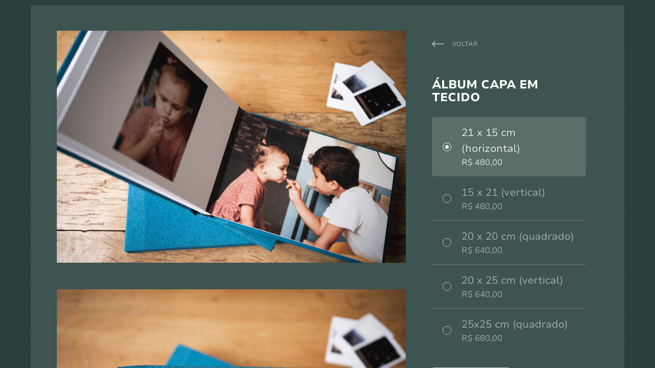

--- FILE ---
content_type: text/html; charset=utf-8
request_url: https://lighthut.online/loja/album-capa-em-tecido-KJW8045
body_size: 4107
content:

<!DOCTYPE html>
<html lang="pt" class="pc">
    <head>
        <meta charset="utf-8" />
        <meta http-equiv="X-UA-Compatible" content="chrome=1" />
        <meta name="viewport" content="width=device-width, initial-scale=1, minimum-scale=1, maximum-scale=1, user-scalable=0">
        

            

                
                    <meta name="description" content="&amp;nbsp;Especificações
 • Capa fotográfica&amp;nbsp;
• Abertura 180o
 • Laminação UV Fosca
 • 30 páginas
 • Entre 40 e 50 fotos
 • Guarda para dedicatória
 • Lombada personalizada
 • Diagramação personalizada&amp;nbsp;
Página adicional: R$20 a cada duas páginas" data-react-helmet="true" />
                

                

            

        

        

        
            
                <meta property="og:title" content="Álbum capa em tecido - Loja" />
                <meta property="og:url" content="https://lighthut.online/loja/album-capa-em-tecido-KJW8045" />
                <meta property="og:type" content="product.item" />
                <meta property="og:description" content="&amp;nbsp;Especificações
 • Capa fotográfica&amp;nbsp;
• Abertura 180o
 • Laminação UV Fosca
 • 30 páginas
 • Entre 40 e 50 fotos
 • Guarda para dedicatória
 • Lombada personalizada
 • Diagramação personalizada&amp;nbsp;
Página adicional: R$20 a cada duas páginas" />
                <meta property="product:price:amount" content="480,00" />
                <meta property="product:price:currency" content="BRL" />
                <meta property="product:category" content="Category object" />
                
                    
                    
                    <meta property="og:image" content="https://cdn-sites-images.46graus.com/files/photos/b5cbaa04/74c8c070-265e-4b74-ac9c-4e58e358699d/albuns-3-768x512.jpg" />
                    <meta property="og:image:type" content="image/jpeg" />
                    <meta property="og:image:width" content="768" />
                    <meta property="og:image:height" content="512" />
                    
                
            
        
        
        
        
        <meta name="google-site-verification" content="NJKaWiD9Dt0lVTh-iYw9MPgJdrVQ6IOMNfBpExs-aBo" />
        
        
        
        
		
        
		
		
		
		

        
        <title>Álbum capa em tecido - Loja</title>
        

        <link rel="dns-prefetch" href="cdn.46graus.com" />
        <link rel="dns-prefetch" href="cdn-sites-images.46graus.com" />
        <link rel="dns-prefetch" href="cdn-sites-static.46graus.com" />

        <link rel="canonical" href="https://lighthut.online/loja/album-capa-em-tecido-KJW8045/" />

        

    
		<!--[if IE]><link rel="shortcut icon" type="image/x-icon" href="//cdn-sites-images.46graus.com/files/icons/24390/favicon-69b8fd52-8527-469e-9e02-85abe8d6f2ad.ico"/><![endif]-->
		<link rel="icon" href="//cdn-sites-images.46graus.com/files/icons/24390/favicon-69b8fd52-8527-469e-9e02-85abe8d6f2ad-32x32.ico" sizes="32x32">
		<link rel="icon" href="//cdn-sites-images.46graus.com/files/icons/24390/favicon-69b8fd52-8527-469e-9e02-85abe8d6f2ad-64x64.ico" sizes="64x64">
		<link rel="icon" href="//cdn-sites-images.46graus.com/files/icons/24390/favicon-69b8fd52-8527-469e-9e02-85abe8d6f2ad-128x128.ico" sizes="128x128">
		<link rel="icon" href="//cdn-sites-images.46graus.com/files/icons/24390/favicon-69b8fd52-8527-469e-9e02-85abe8d6f2ad-256x256.ico" sizes="256x256">

		<!-- icon in the highest resolution we need it for -->
		<link rel="icon" href="//cdn-sites-images.46graus.com/files/icons/24390/favicon-69b8fd52-8527-469e-9e02-85abe8d6f2ad-32x32.png" sizes="32x32">
		<link rel="icon" href="//cdn-sites-images.46graus.com/files/icons/24390/favicon-69b8fd52-8527-469e-9e02-85abe8d6f2ad-56x56.png" sizes="56x56">
		<link rel="icon" href="//cdn-sites-images.46graus.com/files/icons/24390/favicon-69b8fd52-8527-469e-9e02-85abe8d6f2ad-144x144.png" sizes="144x144">
		<link rel="icon" href="//cdn-sites-images.46graus.com/files/icons/24390/favicon-69b8fd52-8527-469e-9e02-85abe8d6f2ad-192x192.png" sizes="192x192">
		<link rel="icon" href="//cdn-sites-images.46graus.com/files/icons/24390/favicon-69b8fd52-8527-469e-9e02-85abe8d6f2ad-195x195.png" sizes="195x195">
		<link rel="icon" href="//cdn-sites-images.46graus.com/files/icons/24390/favicon-69b8fd52-8527-469e-9e02-85abe8d6f2ad-196x196.png" sizes="196x196">
		<link rel="icon" href="//cdn-sites-images.46graus.com/files/icons/24390/favicon-69b8fd52-8527-469e-9e02-85abe8d6f2ad-228x228.png" sizes="228x228">
		<link rel="icon" href="//cdn-sites-images.46graus.com/files/icons/24390/favicon-69b8fd52-8527-469e-9e02-85abe8d6f2ad-precomposed-196x196.png" sizes="196x196">

		<!-- multiple icons for IE -->
		<meta name="application-name" content="Light Hut Photography"/>
		<meta name="msapplication-square70x70logo" content="//cdn-sites-images.46graus.com/files/icons/24390/favicon-69b8fd52-8527-469e-9e02-85abe8d6f2ad-128x128.png"/>
		<meta name="msapplication-square150x150logo" content="//cdn-sites-images.46graus.com/files/icons/24390/favicon-69b8fd52-8527-469e-9e02-85abe8d6f2ad-270x270.png"/>
		<link rel="shortcut icon" href="//cdn-sites-images.46graus.com/files/icons/24390/favicon-69b8fd52-8527-469e-9e02-85abe8d6f2ad-128x128.png" sizes="128x128">
		<link rel="shortcut icon" href="//cdn-sites-images.46graus.com/files/icons/24390/favicon-69b8fd52-8527-469e-9e02-85abe8d6f2ad-270x270.png" sizes="270x270">
		

		<!-- touch icons -->
		<link rel="apple-touch-icon" href="//cdn-sites-images.46graus.com/files/icons/24390/favicon-69b8fd52-8527-469e-9e02-85abe8d6f2ad-58x58.png">
		<link rel="apple-touch-icon" href="//cdn-sites-images.46graus.com/files/icons/24390/favicon-69b8fd52-8527-469e-9e02-85abe8d6f2ad-87x87.png" sizes="87x87">
		<link rel="apple-touch-icon" href="//cdn-sites-images.46graus.com/files/icons/24390/favicon-69b8fd52-8527-469e-9e02-85abe8d6f2ad-120x120.png" sizes="120x120">
		<link rel="apple-touch-icon" href="//cdn-sites-images.46graus.com/files/icons/24390/favicon-69b8fd52-8527-469e-9e02-85abe8d6f2ad-152x152.png" sizes="152x152">
		<!-- retina ipad and iphone -->
		<link rel="apple-touch-icon" href="//cdn-sites-images.46graus.com/files/icons/24390/favicon-69b8fd52-8527-469e-9e02-85abe8d6f2ad-168x168.png" sizes="168x168">
		<link rel="apple-touch-icon" href="//cdn-sites-images.46graus.com/files/icons/24390/favicon-69b8fd52-8527-469e-9e02-85abe8d6f2ad-180x180.png" sizes="180x180">

		<!-- precomposed icons for iOS -->
		<!-- For non-Retina (@1× display) iPhone, iPod Touch, and Android 2.1+ devices: -->
		<link rel="apple-touch-icon-precomposed" href="//cdn-sites-images.46graus.com/files/icons/24390/favicon-69b8fd52-8527-469e-9e02-85abe8d6f2ad-precomposed-57x57.png"><!-- 57×57px -->
		<!-- For the iPad mini and the first- and second-generation iPad (@1× display) on iOS ≤ 6: -->
		<link rel="apple-touch-icon-precomposed" sizes="72x72" href="//cdn-sites-images.46graus.com/files/icons/24390/favicon-69b8fd52-8527-469e-9e02-85abe8d6f2ad-precomposed-72x72.png">
		<!-- For the iPad mini and the first- and second-generation iPad (@1× display) on iOS ≥ 7: -->
		<link rel="apple-touch-icon-precomposed" sizes="76x76" href="//cdn-sites-images.46graus.com/files/icons/24390/favicon-69b8fd52-8527-469e-9e02-85abe8d6f2ad-precomposed-76x76.png">
		<!-- For iPhone with @2× display running iOS ≤ 6: -->
		<link rel="apple-touch-icon-precomposed" sizes="114x114" href="//cdn-sites-images.46graus.com/files/icons/24390/favicon-69b8fd52-8527-469e-9e02-85abe8d6f2ad-precomposed-114x114.png">
		<!-- For iPhone with @2× display running iOS ≥ 7: -->
		<link rel="apple-touch-icon-precomposed" sizes="120x120" href="//cdn-sites-images.46graus.com/files/icons/24390/favicon-69b8fd52-8527-469e-9e02-85abe8d6f2ad-precomposed-120x120.png">
		<!-- For iPad with @2× display running iOS ≤ 6: -->
		<link rel="apple-touch-icon-precomposed" sizes="144x144" href="//cdn-sites-images.46graus.com/files/icons/24390/favicon-69b8fd52-8527-469e-9e02-85abe8d6f2ad-precomposed-144x144.png">
		<!-- For iPad with @2× display running iOS ≥ 7: -->
		<link rel="apple-touch-icon-precomposed" sizes="152x152" href="//cdn-sites-images.46graus.com/files/icons/24390/favicon-69b8fd52-8527-469e-9e02-85abe8d6f2ad-precomposed-152x152.png">
		<!-- For iPhone 6 Plus with @3× display: -->
		<link rel="apple-touch-icon-precomposed" sizes="180x180" href="//cdn-sites-images.46graus.com/files/icons/24390/favicon-69b8fd52-8527-469e-9e02-85abe8d6f2ad-precomposed-180x180.png">

		<!-- Specify a startup image, statusbar color and theme_color-->
		<link rel="apple-touch-startup-image" href="//cdn-sites-images.46graus.com/files/icons/24390/favicon-69b8fd52-8527-469e-9e02-85abe8d6f2ad-180x180.png">
		<meta name="apple-mobile-web-app-status-bar-style" content="#e2c79c">
		<meta name="apple-mobile-web-app-title" content="Light Hut Photography">

		<!-- Chrome, Firefox OS and Opera -->
		<meta name="theme-color" content="#28413d">

		<meta id="ieconfig-link" name="msapplication-config" content="/ieconfig.xml?301220201712411000" />
		<link id="manifest-link" rel="manifest" href="/manifest.json?301220201712411000" />
	

        <!-- <link rel="alternate" type="application/rss+xml" title="Loja Feed" href="https://lighthut.online/loja/feed" /> -->

        <link id="menu-position-css-link" rel="stylesheet" media="all" type="text/css" href="//cdn-sites-static.46graus.com/css/menu/top.css?1000" />
        <link id="menu-layout-css-link" rel="stylesheet" media="all" type="text/css" href="//cdn-sites-static.46graus.com/css/menu/top/layout4.css?1000" />
        <link id="menu-linkstyle-css-link" rel="stylesheet" media="all" type="text/css" href="//cdn-sites-static.46graus.com/css/menu/effects/effect6.css?1000" />

        <link rel="stylesheet" media="all" type="text/css" href="//cdn-sites-static.46graus.com/dist/css/styles.css?1000" />

        <link id="dynamic-css-link" rel="stylesheet" media="all" type="text/css" href="/dynamic.css?301220201712411000" />
        <link id="font-css-link" rel="stylesheet" media="all" type="text/css" href="//cdn-sites-static.46graus.com/css/build/fonts/pack8.css?1000" />

        

        
        <script type="text/javascript">
        
            window.ColorScheme = {
                highlight: '#e2c79c',
                menu: '#0e0e0e'
            };
            window.Base = {
                staticUrl: '//cdn-sites-static.46graus.com/',
                staticVersion: '1000',
                address46: 'lighthut',
                siteUrl: 'https://lighthut.online',
                config: '24390/3/12',
                canProtect: true,
                isFree: false,
                abovePro: true,
                session: ""
            };
            window._sharedData = {
                user_agent: {
                    mobile: false,
                    tablet: false,
                    bot: true
                },
                routes: {
                    generic_form_send: "/generic-form/send/"
                }
            };
            
            if (window.location.protocol.indexOf('https') == -1)
                window.location.href = window.location.href.replace(/^http:/, 'https:');
            
            
        </script>

        
        <script type="text/javascript" src="//cdn.46graus.com/cache/settings/b5cbaa04/9989cf92-e574-4646-8178-2e837022f2ca_01032026-030319.js"></script>
        

        
	<script type="text/javascript">
		window._sharedData.page_types = {"Index": 9, "About": 11, "Form": 4, "Grouper": 0, "Text": 3, "PhotoNarrative": 10, "Permalink": 99, "Ecommerce": 13, "Blog": 8, "Opener": 5, "ExternalLink": 7, "Test": 12, "Folder": 1, "Other": 6, "Gallery": 2, "Channel": 14};
        
	</script>


        
	
		<script type="application/ld+json">
		{
    "@context": "http://schema.org",
    "@id": "https://lighthut.online/loja/",
    "@type": "WebPage",
    "breadcrumb": {
        "@type": "BreadcrumbList",
        "itemListElement": [
            {
                "@type": "ListItem",
                "item": {
                    "@id": "https://lighthut.online/loja/",
                    "image": null,
                    "name": "Loja",
                    "url": "https://lighthut.online/loja/"
                },
                "position": 1
            }
        ]
    },
    "description": "It's all about connection.",
    "image": null,
    "name": "Loja",
    "url": "https://lighthut.online/loja/"
}
		</script>
	
	


        
	
    
    <script type="application/ld+json">
        {
  "@context": "http://schema.org",
  "@id": "https://lighthut.online/loja/album-capa-em-tecido-KJW8045",
  "@type": "Product",
  "brand": "Light Hut Photography",
  "condition": "new",
  "description": "Especificac\u0327o\u0303es\n \u2022 Capa fotogra\u0301fica\n\u2022 Abertura 180o\n \u2022 Laminac\u0327a\u0303o UV Fosca\n \u2022 30 pa\u0301ginas\n \u2022 Entre 40 e 50 fotos\n \u2022 Guarda para dedicato\u0301ria\n \u2022 Lombada personalizada\n \u2022 Diagramac\u0327a\u0303o personalizada\nP\u00e1gina adicional: R$20 a cada duas p\u00e1ginas",
  "image": "https://cdn-sites-images.46graus.com/files/photos/b5cbaa04/74c8c070-265e-4b74-ac9c-4e58e358699d/albuns-3-1024x682.jpg",
  "name": "\u00c1lbum capa em tecido",
  "offers": [
    {
      "@type": "Offer",
      "availability": "http://schema.org/InStock",
      "itemCondition": "https://schema.org/NewCondition",
      "price": 480.0,
      "priceCurrency": "BRL",
      "priceValidUntil": "2031-11-19",
      "sku": "KJW8045-0",
      "url": "https://lighthut.online/loja/album-capa-em-tecido-KJW8045"
    },
    {
      "@type": "Offer",
      "availability": "http://schema.org/InStock",
      "itemCondition": "https://schema.org/NewCondition",
      "price": 480.0,
      "priceCurrency": "BRL",
      "priceValidUntil": "2031-11-19",
      "sku": "KJW8045-1",
      "url": "https://lighthut.online/loja/album-capa-em-tecido-KJW8045"
    },
    {
      "@type": "Offer",
      "availability": "http://schema.org/InStock",
      "itemCondition": "https://schema.org/NewCondition",
      "price": 640.0,
      "priceCurrency": "BRL",
      "priceValidUntil": "2031-11-19",
      "sku": "KJW8045-2",
      "url": "https://lighthut.online/loja/album-capa-em-tecido-KJW8045"
    },
    {
      "@type": "Offer",
      "availability": "http://schema.org/InStock",
      "itemCondition": "https://schema.org/NewCondition",
      "price": 640.0,
      "priceCurrency": "BRL",
      "priceValidUntil": "2031-11-19",
      "sku": "KJW8045-3",
      "url": "https://lighthut.online/loja/album-capa-em-tecido-KJW8045"
    },
    {
      "@type": "Offer",
      "availability": "http://schema.org/InStock",
      "itemCondition": "https://schema.org/NewCondition",
      "price": 680.0,
      "priceCurrency": "BRL",
      "priceValidUntil": "2031-11-19",
      "sku": "KJW8045-4",
      "url": "https://lighthut.online/loja/album-capa-em-tecido-KJW8045"
    }
  ],
  "productID": "KJW8045",
  "sku": "KJW8045",
  "url": "https://lighthut.online/loja/album-capa-em-tecido-KJW8045"
}
    </script>
    
    


        
        <meta name="google-site-verification" content="S1OmjhBNn5ptdzKOOyZEuwlie5flaYe1XdPlNaD3agI" />
        
        
    </head>
    <body class="font-pack8 menu-layout4 menu-small menu-effect6 menualign-right menu-top icon-type6 margin-small header-full">
        <div id="root"></div>
        <div id="modal"></div>

        

        
            <script type="text/javascript">
                window._sharedData.page = {
                    authenticated: true,
                    categoryList: [{"slug": "album", "display_order": 2, "id": "73cb3952-76d4-44c5-b6c7-3fbb208a04a0", "name": "\u00c1lbum"}],
                    banner: {"active": null, "mediaList": [{"category": null, "license": null, "permalink": "/permalink/cc02dd2b-833a-42e1-8a4c-73579d17f01a/banner-01.jpg", "description": "", "exif": {}, "title": "", "extra": null, "media": {"mimetype": "image/jpeg", "original_resolution": {"width": 2560, "height": 1066}, "original_filesize": null, "available_resolutions": [{"url": "//cdn-sites-images.46graus.com/files/default-photos/banner-01-2560x1066.jpg", "width": 2560, "height": 1066}, {"url": "//cdn-sites-images.46graus.com/files/default-photos/banner-01-1920x799.jpg", "width": 1920, "height": 799}, {"url": "//cdn-sites-images.46graus.com/files/default-photos/banner-01-1440x599.jpg", "width": 1440, "height": 599}, {"url": "//cdn-sites-images.46graus.com/files/default-photos/banner-01-1024x426.jpg", "width": 1024, "height": 426}, {"url": "//cdn-sites-images.46graus.com/files/default-photos/banner-01-768x319.jpg", "width": 768, "height": 319}, {"url": "//cdn-sites-images.46graus.com/files/default-photos/banner-01-256x106.jpg", "width": 256, "height": 106}], "original_filename": "banner-01.jpg", "id": "5fcd5200-064b-4c59-89e5-fbeaf06a4c7a"}, "display_order": 0, "tags": {}, "focal_point_x": 0.5, "focal_point_y": 0.5, "highlight": false, "other_category": "", "description_alt": null, "keywords": "", "media_type": 1, "created_at": 1587648791, "id": "cc02dd2b-833a-42e1-8a4c-73579d17f01a"}], "title": null},
                    absoluteUri: "https://lighthut.online/loja/album-capa-em-tecido-KJW8045",
                    referer: "",
                    host: "lighthut.online",
                    loginUrl: "/login/",
                    urls: {
                        list: "/loja/data-list",
                        productDetail: "/loja/data-product"
                    }
                };
            </script>

            
            <script type="text/javascript" src="//cdn.46graus.com/cache/pages/b5cbaa04/4272a8a3-0185-4b0a-bbee-c5327516ddd4_03282022-382310.js"></script>
            

            

            <script type="text/javascript" src="//cdn-sites-static.46graus.com/dist_wp/js/site.js?1000"></script>
        
        


        
        
        <!-- Global site tag (gtag.js) - Google Analytics -->
        <script async src="https://www.googletagmanager.com/gtag/js"></script>
        <script>
            window.dataLayer = window.dataLayer || [];
            function gtag(){dataLayer.push(arguments);}
            gtag('js', new Date());
            gtag('config', 'G-D4W6QEXBVH'); // 46 Sites GA4
            
        </script>
        
        
		
        
		
    </body>
</html>

--- FILE ---
content_type: text/css
request_url: https://cdn-sites-static.46graus.com/css/menu/top.css?1000
body_size: 422
content:
/* menu size */

/* margin laterais menu */
body.menu-top #header div.wrap-content {
    margin: 0 auto;
}

/* fim margin */

body.menu-top #header div.wrap-content div.content {
    position: relative;
    width: 100%;
    float: left;
}

body.menu-top #header.under-content {
    position: absolute;
    top: 0;/* by willbor */
    left: 0;
    right: 0;
    z-index: 100;
    overflow: initial;
}

body.menu-top #header h1 {
    line-height: 30px !important;
    margin-bottom: 10px;
    display: -moz-inline-stack;
    display: inline-block;
    zoom: 1;
    *display: inline;
}

body.menu-top #logo-img img {
    border: 0;
}

body.menu-top #logo-img,
body.menu-top #logo {
    vertical-align: middle;
    margin-right: 35px;
}


body.menu-top.menu-small div.wrap-content #logo-img {
    height: 60px;
}
body.menu-top.menu-big div.wrap-content #logo-img {
    height: 100px;
}
body.menu-top.menu-large div.wrap-content #logo-img {
    height: 180px;
}

/*body.menu-top.menu-small #header {
    min-height: 60px;
}
body.menu-top.menu-big #header {
    min-height: 100px;
}
body.menu-top.menu-large #header {
    min-height: 180px;
}
*/

body.menu-top #header div.wrap-content #logo-img * {
    vertical-align: middle;
}

body.menu-top #header div.wrap-content #logo-img span.inline {
    width: 0px;
    height: 100%;
    display: inline-block;
}


body.menu-top.menu-small div.wrap-content #logo {
    margin-top: 16px;
}
body.menu-top.menu-big div.wrap-content #logo {
    margin-top: 55px;
}
body.menu-top.menu-large div.wrap-content #logo {
    margin-top: 135px;
}

body.menu-top #header div.wrap-content div.content #menu {
    overflow: hidden;
    z-index: 10;
}

body.menu-top #header div.wrap-content div.content #menu ul a.b {
    display: block;
}

body.menu-top #header div.wrap-content div.content #menu ul li {
    vertical-align: middle;
/*    background: red;
    height: 30px;*/
}

body.menu-top #header div.wrap-content div.content #menu ul li.break:after {
    content: "\A";
    white-space: pre;
}



#header div.wrap-content div.content #menu a.social-networks {
    letter-spacing: 0;

}

#header div.wrap-content div.content #menu a.social-networks + a.social-networks {
    margin-left: 3px;
}

/* align small icons */
body.menu-top #header .wrap-social {
    white-space: nowrap;
    height: 30px;
}

body.menu-top.icon-type6 #header .wrap-social,
body.menu-top.icon-type2 #header .wrap-social {
    padding-top: 2px;
}

body.menu-top.icon-type4 #header .wrap-social,
body.menu-top.icon-type5 #header .wrap-social {
    padding-top: 1px;
}

body.menu-top.icon-type1 #header .wrap-social {
    padding-top: 4px;
}


--- FILE ---
content_type: text/css
request_url: https://cdn-sites-static.46graus.com/css/menu/top/layout4.css?1000
body_size: 429
content:

body.menu-top.menu-layout4 #header div.wrap-content div.content {
    display: flex;
    justify-content: center;
    align-items: center;
}

body.menu-top.menu-layout4 #header div.wrap-content #logo-img {
	margin: 0 35px;
}


body.menu-top.menu-layout4.menu-small #header div.wrap-content div.content {
    min-height: 100px;
}
body.menu-top.menu-layout4.menu-big #header div.wrap-content div.content {
    min-height: 160px;
}
body.menu-top.menu-layout4.menu-large #header div.wrap-content div.content {
    min-height: 200px;
}

body.menu-top.menu-layout4 #header h1 {
	margin-bottom: 0;
}

body.menu-top.menu-layout4 div.wrap-content #logo {
	margin: 0;
    max-width: 400px;
    text-align: center;
}

body.menu-top.menu-layout4 #header div.wrap-content div.content #menu {
	flex-grow: 2;
	width: 30%;
}

body.menu-top.menu-layout4 #header div.wrap-content div.content #menu.menu-left {
	text-align: right;
}
body.menu-top.menu-layout4 #header div.wrap-content div.content #menu.menu-right {
	text-align: left;
}

body.menu-top.menu-layout4 #header div.wrap-content div.content #menu.menu-right ul li:last-child {
	margin-right: 0 !important;
}
body.menu-top.menu-layout4 #header div.wrap-content div.content #menu.menu-left ul li:first-child {
	margin-left: 0 !important;
}


/* ajustes efeitos */

body.menu-top.menu-layout4 #header div.wrap-content div.content #menu ul.effect1 {
    margin-top: 19px;
}
body.menu-top.menu-layout4 #header div.wrap-content div.content #menu ul.effect3 {
	margin-top: 0;
}


body.menu-top.menu-layout4 #header div.wrap-content div.content #menu ul.effect7,
body.menu-top.menu-layout4 #header div.wrap-content div.content #menu ul.effect5 {
	margin-bottom: 0;
}

body.menu-top.menu-layout4 #header div.wrap-content div.content #menu ul.effect2 li a,
body.menu-top.menu-layout4 #header div.wrap-content div.content #menu ul.effect3 li a,
body.menu-top.menu-layout4 #header div.wrap-content div.content #menu ul.effect4 li a,
body.menu-top.menu-layout4 #header div.wrap-content div.content #menu ul.effect6 li a {
	margin-bottom: 0;
}

/* reset de social icons no menu apenas */

body.menu-top.menu-layout4 #header div.wrap-content div.content #menu ul li.social-icons {
	margin-left: 0;
	position: relative;
}
body.menu-top.menu-layout4 #header div.wrap-content div.content #menu ul li.social-icons > div.wrap-social {
    padding-top: 0;
    height: 28px;
}

body.menu-top.menu-layout4 #header div.wrap-content div.content #menu ul li.social-icons a {
	padding: 0;
}
body.menu-top.menu-layout4 #header div.wrap-content div.content #menu ul li.social-icons a:hover {
	border-bottom-color: transparent;
}

body.menu-top.menu-layout4 #header div.wrap-content div.content #menu ul li.social-icons a .ico {
	border: 0;
	box-shadow: none;
	-webkit-box-shadow: none;
	-moz-box-shadow: none;
}
body.menu-top.menu-layout4 #header div.wrap-content div.content #menu ul li.social-icons a .ico * {
    color: inherit;
}

body.menu-top.menu-layout4 #header div.wrap-content div.content #menu ul li.social-icons a .ico .icon {
	background-color: transparent;
}

body.menu-top.menu-layout4 #header div.wrap-content div.content #menu ul li.social-icons a .ico .ico-bg {
	display: none;
}

body.menu-top.menu-layout4 #header div.wrap-content div.content #menu ul.effect1 li.social-icons {
	top: -10px;
}

@media only screen and (max-width: 1300px) {
	body.menu-top.menu-layout4 #header div.wrap-content div.content #menu ul li.social-icons {
		display: none;
	}
}

--- FILE ---
content_type: text/css
request_url: https://cdn-sites-static.46graus.com/css/menu/effects/effect6.css?1000
body_size: 162
content:
#header-resp ul li.b a.selected,
html.pc #header-resp ul li.b a:hover,
#menu ul.effect6 li a.b.selected,
#menu ul.effect6 li a.b:hover {
    text-decoration: underline;
}


#menu ul.effect6 li a.b {
    padding: 3px 0 2px 0;
}
body.menu-top #menu ul.effect6 li a.b {
    margin-bottom: 4px;
}



body.menu-left #header.small div.wrap-content div.content #menu ul.effect6 li {
    margin-bottom: 7px;
}

body.menu-left #header.small div.wrap-content div.content #menu ul.effect6 li.sub {
    margin-bottom: 5px;
}

body.menu-left #header.small div.wrap-content div.content #menu ul.effect6 li.sub.sub-last {
    margin-bottom: 16px !important;
}

/*
body.menu-top.menualign-right #menu ul.effect2 li {
    margin-left: 10px;
}

body.menu-top.menualign-center #menu ul.effect4 li,
body.menu-top.menualign-left #menu ul.effect4 li {
    margin-right: 10px;
}*/


/* align */

body.menu-top #menu ul.effect6 {
    margin-top: 6px;
    margin-bottom: 8px;
}

body.menu-top.font-pack4 #menu ul.effect6 {
    margin-top: 3px;
}

body.menu-top.font-pack6 #menu ul.effect6 {
    margin-top: 4px;
}

/*
body.menu-top.menu-effect6 #header div.wrap-content div.content {
    padding-bottom: 7px;
}*/

--- FILE ---
content_type: text/css
request_url: https://lighthut.online/dynamic.css?301220201712411000
body_size: 3003
content:



/*menu*/
/*#header .scrollbar .scrollbar-content-inner,
#header .scrollbar .track .scrollbar-track-inner .thumb,
#header #menu-left-scrollbar-thumb-inner {
    background: #ffffff;
}*/

.loader-spinner {
    background-color: #e2c79c;
}

.load-more-fade-effect {

    background: -moz-linear-gradient(to bottom, rgba(40, 65, 61,0) 0%, rgba(40, 65, 61, 0.7) 65%, rgba(40, 65, 61, 1) 90%);
    background: -webkit-linear-gradient(to bottom, rgba(40, 65, 61,0) 0%, rgba(40, 65, 61, 0.7) 65%, rgba(40, 65, 61, 1) 90%);
    background: -webkit-linear-gradient(to bottom, rgba(40, 65, 61,0) 0%, rgba(40, 65, 61, 0.7) 65%, rgba(40, 65, 61, 1) 90%);
    background: -o-linear-gradient(to bottom, rgba(40, 65, 61,0) 0%, rgba(40, 65, 61, 0.7) 65%, rgba(40, 65, 61, 1) 90%);
    background: -ms-linear-gradient(to bottom, rgba(40, 65, 61,0) 0%, rgba(40, 65, 61, 0.7) 65%, rgba(40, 65, 61, 1) 90%);
    background: linear-gradient(to bottom, rgba(40, 65, 61,0) 0%, rgba(40, 65, 61, 0.7) 65%, rgba(40, 65, 61, 1) 90%);
}

#header .scrollbar .thumb .end,
#header .scrollbar .thumb .end {
    cursor: pointer;
}
#header .scrollbar .track .scrollbar-track-inner {
    background: rgba(255, 255, 255, 0.2);
}
#header .scrollbar .track .scrollbar-track-inner .scrollbar-content-inner {
    background: rgba(255, 255, 255, 1);
}


/*barra de fundo para outros*/
.custom-scroll.y .scrollbar .track .scrollbar-track-inner,
.custom-scroll.x .scrollbar .track .scrollbar-track-inner {
    background-color: rgba(255, 255, 255, 0.4);
}
/*barra  para outros*/
.custom-scroll.y .scrollbar .scrollbar-content-inner,
.custom-scroll.x .scrollbar .thumb {
    background-color: #e2c79c;
}

.gallery-slider .wrap-flying-information .white .custom-scroll.y .scrollbar .track .scrollbar-track-inner,
.gallery-slider .wrap-flying-information .white .custom-scroll.x .scrollbar .track .scrollbar-track-inner {
    background-color: rgba(255, 255, 255, 0.4);
}
.gallery-slider .wrap-flying-information .black .custom-scroll.y .scrollbar .track .scrollbar-track-inner,
.gallery-slider .wrap-flying-information .black .custom-scroll.x .scrollbar .track .scrollbar-track-inner {
    background-color: rgba(0, 0, 0, 0.4);
}
/*componentes*/
.image-background-element.white .custom-scroll.y .scrollbar .track .scrollbar-track-inner,
.video-background-element.white .custom-scroll.y .scrollbar .track .scrollbar-track-inner {
    background-color: rgba(255, 255, 255, 0.4);
}
.image-background-element.black .custom-scroll.y .scrollbar .track .scrollbar-track-inner,
.video-background-element.black .custom-scroll.y .scrollbar .track .scrollbar-track-inner {
    background-color: rgba(0, 0, 0, 0.4);
}

/* .ico div.icon,*/

.link-color,
#header-resp a,
#header a {
    color: #ffffff;
}

#wrapper-header-resp.layout1 .modal-menu-resp .filter-wrap .bg-filter,
#wrapper-header-resp.layout1 .hamburger-fixed-wrapper:not(.opened-menu-modal) .filter-wrap .bg-filter {
    background-color: rgb(40, 65, 61);
}

#wrapper-header-resp.layout1 .modal-menu-resp .filter-wrap .menu-filter,
#wrapper-header-resp.layout1 .hamburger-fixed-wrapper:not(.opened-menu-modal) .filter-wrap .menu-filter {
    background-color: rgba(14, 14, 14, 0.1);
}

#wrapper-header-resp.layout1 .hamburger-fixed-wrapper.opened-menu-modal .filter-wrap .bg-filter,
#wrapper-header-resp.layout1 .hamburger-fixed-wrapper.opened-menu-modal .filter-wrap .menu-filter {
    background-color: transparent;
}

body.menu-left #header li.sub a {
    color: rgba(255, 255, 255, 0.7);
}
body.menu-left #header li.sub a:hover {
    color: #ffffff;
}

#modal h1,
#modal h2,
#modal h1 a,
#modal h2 a,
#modal h2.small,
#modal .title,
#modal .title2,
#modal .title-color,
#content h1,
#content h2,
#content h1 a,
#content h2 a,
#content h2.small,
#content .title,
#content .title2,
#content .title-color {
    color: #ffffff;
}

#modal h3,
#modal h3 a,
#modal .subtitle,
#content h3,
#content h3 a,
#content .subtitle {
    color: #999999;
}

#modal h4,
#modal h4 a,
#content h4,
#content h4 a {
    color: #999999;
}
/*#content h4.legend {
    color: #999999 !important;
}*/

#content a.sub-title,
.sub-title {
    color: #999999 !important;
}

/*#content a,
#content .text h1,
#content .text h2,*/
#content blockquote,
#content blockquote a,
#content p,
#content p a,
.text,
.text a,
.site-color-text,
.site-color-text:before,
.site-color-text:after {
    color: #ffffff;
}
.text-color {
    color: #ffffff !important;
}

.bg-text-before:before,
.bg-text-after:after {
    background-color: #ffffff !important;
}

.modal-content.modal-payments-manual input {
    color: #ffffff;
}

/* PLACEHOLDERS */
::-webkit-input-placeholder {
    color: #ffffff;
}
:-moz-placeholder {
    color: #ffffff;
}
::-moz-placeholder {
    color: #ffffff;
}
:-ms-input-placeholder {
    color: #ffffff;
}
::placeholder {
    color: #ffffff;
}

.bg-website,
body {
    background-color: #28413d;
}
.bg-website-force,
.bg-website-after:after,
.bg-website-before:before {
    background-color: #28413d !important;
}

.bg-menu,
#header div.bg {
    background-color: #0e0e0e;

    opacity: 0.1;
    filter: alpha(opacity=100); /* IE 7 and Earlier */
    /* Next 2 lines IE8 */
    -ms-filter: "progid:DXImageTransform.Microsoft.Alpha(Opacity=100)";
    filter: "progid:DXImageTransform.Microsoft.Alpha(Opacity=100)";
    zoom: 1;
}

.bg-menu-resp {
    background-color: rgba(14, 14, 14, 0.1);
}

hr {
    border-bottom-color: #ffffff;
}

.cookies-banner-wrapper .inner {
    background: rgba(255, 255, 255, 0.05);
}

.cookies-banner-wrapper .inner a {
    border-bottom: 1px solid #ffffff;
}


body.menu-top .bg-menu,
body.menu-top #header div.bg {
    z-index: 0;
}

body.menu-left .bg-menu,
body.menu-left #header div.bg {
    z-index: -1;
}



#content .testimonial-wrapper .ico .icon {
    color: #ffffff;
    color: rgba(255, 255, 255, .9);
}




#header .ico *,
#header-resp .menu-ul-wrap .ico * {
    color: #ffffff;
}

#header a:hover .ico div.ico-bg,
#header a:hover .ico div.bg,
#header-resp .menu-ul-wrap a:hover .ico div.ico-bg,
#header-resp .menu-ul-wrap a:hover .ico div.bg {
    background: rgba(255, 255, 255, 0.3);
}

#modal .ico *,
#content .ico *,
#global-parts .ico * {
    color: #ffffff;
}
#modal a.active .ico .icon,
#modal a:hover .ico .icon,
#content a.active .ico .icon,
#content a:hover .ico .icon,
#global-parts a.active .ico .icon,
#global-parts a:hover .ico .icon {
    background: rgba(255, 255, 255, 0.3);
}

#global-parts .scroll-to-top .ico div.ico-bg {
    background: #ffffff;
    background: rgba(255, 255, 255, .8);
}

#global-parts .scroll-to-top .ico {
    color: #28413d;
}

#modal .ico div.ico-bg,
#modal .ico div.bg,
#content .ico div.ico-bg,
#content .ico div.bg,
#global-parts .ico div.ico-bg,
#global-parts .ico div.bg {
    background: #28413d;
    background: rgba(40, 65, 61, .6);
}




#content .image-effects-component * {
    color: #ffffff;
}

.image-effects-component .thumb div.bottom-legend,
.image-effects-component .thumb .featured-filter,
.image-effects-component a.square-bottom-info .thumb div.bg-legend-container,
.image-effects-component a.light-bottom-gradient-info .top-line,
.image-effects-component a.dark-bottom-gradient-info .top-line,
.image-effects-component a.light-bottom-gradient-info .top-line {
    background-color: #e2c79c;
}


/* effect1 */

#header-resp ul.effect1 li a.selected,
html.pc #header-resp ul.effect1 li a:hover,
body.menu-left #menu ul.effect1 li a.selected,
body.menu-left #menu ul.effect1 li a:hover,
body.menu-top #menu ul.effect1 li a.selected,
body.menu-top #menu ul.effect1 li a:hover {
    border-bottom-color: #e2c79c;
}

/* effect2 */

#header-resp ul.effect2 li a.selected,
html.pc #header-resp ul.effect2 li a:hover,
body.menu-left #menu ul.effect2 li a.b.selected,
body.menu-left #menu ul.effect2 li a.b:hover,
body.menu-top #menu ul.effect2 li a.b.selected,
body.menu-top #menu ul.effect2 li a.b:hover {
    background: #e2c79c;
}

/* effect3 */

body.menu-left #menu ul.effect3.mobile li a.b,
body.menu-top #menu ul.effect3.mobile li a.b {
    background: none;
}

#header-resp ul.effect3 li a.selected,
html.pc #header-resp ul.effect3 li a:hover,
body.menu-left #menu ul.effect3 li a.b.selected,
body.menu-left #menu ul.effect3 li a.b:hover,
body.menu-top #menu ul.effect3 li a.b.selected,
body.menu-top #menu ul.effect3 li a.b:hover {
    color: #e2c79c;
}

body.menu-left #menu ul.effect3 li a.b,
body.menu-top #menu ul.effect3 li a.b {
    background: #0e0e0e;
}

/* effect4 */

body.menu-left #menu ul.effect4.mobile li a.b,
body.menu-top #menu ul.effect4.mobile li a.b {
    background: none;
}

#header-resp ul.effect4 li a.selected,
html.pc #header-resp ul.effect4 li a:hover,
body.menu-left #menu ul.effect4 li a.b.selected,
body.menu-left #menu ul.effect4 li a.b:hover,
body.menu-top #menu ul.effect4 li a.b.selected,
body.menu-top #menu ul.effect4 li a.b:hover {
    color: #0e0e0e;
    background: #ffffff;
}

body.menu-left #menu ul.effect4 li a.b,
body.menu-top #menu ul.effect4 li a.b {
    background: #0e0e0e;
}

#content .image-effects-component div.square-legend hr {
    background-color: rgba(255, 255, 255, 0.5);
}

/* effect5 */
body.menu-left #menu ul.effect5.mobile li a.b,
body.menu-top #menu ul.effect5.mobile li a.b {
    background: none;
}

#header-resp ul.effect5 li a.selected,
html.pc #header-resp ul.effect5 li a:hover,
body.menu-left #menu ul.effect5 li a.b.selected,
body.menu-left #menu ul.effect5 li a.b:hover,
body.menu-top #menu ul.effect5 li a.b.selected,
body.menu-top #menu ul.effect5 li a.b:hover {
    color: #0e0e0e;
    background: #ffffff;
}

body.menu-left #menu ul.effect5 li a.b,
body.menu-top #menu ul.effect5 li a.b {
    background: #0e0e0e;
}

/* effect6 */

#header-resp ul.effect6 li a.selected,
html.pc #header-resp ul.effect6 li a:hover,
body.menu-left #menu ul.effect6 li a.b.selected,
body.menu-left #menu ul.effect6 li a.b:hover,
body.menu-top #menu ul.effect6 li a.b.selected,
body.menu-top #menu ul.effect6 li a.b:hover {
    color: #e2c79c;
}

/* effect7 */

#header-resp ul.effect7 li a.selected,
html.pc #header-resp ul.effect7 li a:hover,
body.menu-left #menu ul.effect7 li a.b.selected,
body.menu-left #menu ul.effect7 li a.b:hover,
body.menu-top #menu ul.effect7 li a.b.selected,
body.menu-top #menu ul.effect7 li a.b:hover {
    border: 1px solid #ffffff;
}


/*body.menu-left #menu ul.effect3.mobile li a.b,
body.menu-top #menu ul.effect3.mobile li a.b,
body.menu-left #menu ul.effect4.mobile li a.b,
body.menu-top #menu ul.effect4.mobile li a.b,
body.menu-left #menu ul.effect5.mobile li a.b,
body.menu-top #menu ul.effect5.mobile li a.b {
    background: none;
}*/

/* BEGIN GHOST EFFECTS */
#content .ghost-effect {
    -webkit-transition: border-color 0.4s ease-out, box-shadow 0.4S ease-out, color 0.4s ease-out;
    -moz-transition: border-color 0.4s ease-out, box-shadow 0.4S ease-out, color 0.4s ease-out;
    -o-transition: border-color 0.4s ease-out, box-shadow 0.4S ease-out, color 0.4s ease-out;
    transition: border-color 0.4s ease-out, box-shadow 0.4S ease-out, color 0.4s ease-out;

    -moz-box-shadow: 0px 10px 15px -10px rgba(255, 255, 255, 0.2);
    -webkit-box-shadow: 0px 10px 15px -10px rgba(255, 255, 255, 0.2);
    box-shadow: 0px 10px 15px -10px rgba(255, 255, 255, 0.2);

    border: 2px solid rgba(255, 255, 255, 0.2);

    color: #ffffff;
}

#content .ghost-effect:hover {
    -moz-box-shadow: 0px 15px 30px -10px rgba(255, 255, 255, 0.35);
    -webkit-box-shadow: 0px 15px 30px -10px rgba(255, 255, 255, 0.35);
    box-shadow: 0px 15px 30px -10px rgba(255, 255, 255, 0.35);

    border: 2px solid rgba(255, 255, 255, 0.35);

    color: #d8d8d8;
}

/* END GHOST EFFECTS */

/* Begin QuickContactForm */
.quick-contact-wrapper .quick-contact-content .quick-contact-container .quick-wrapper-fields {
    border: 1px solid rgba(255, 255, 255, 0.2);
}

.quick-contact-wrapper .quick-contact-content .quick-contact-container .quick-wrapper-fields .field:not(.field-textarea) {
    border-bottom: 1px solid rgba(255, 255, 255, 0.2);
}

.quick-contact-wrapper .quick-contact-content .quick-contact-container .quick-wrapper-fields .field input,
.quick-contact-wrapper .quick-contact-content .quick-contact-container .quick-wrapper-fields .field textarea {
    color: rgba(255, 255, 255, 1) !important;
}

.generic-form-success-modal .default-color-button-success,
.quick-contact-wrapper .button-wrapper,
.integrations-chats .default-color-button,
.integrations-chats .default-color-button-success,
.payment-modal-success .default-color-button-success {
    color: rgba(0, 0, 0, 0.7);

    background-color: #ffffff;
}

.quick-contact-wrapper .button-wrapper.disabled {
    background-color: #ffffff !important;
}

.quick-contact-wrapper .button-wrapper:hover,
.integrations-chats .default-color-button:hover,
.integrations-chats .default-color-button.close {
    background-color: #d8d8d8;
}



/* END QuickContact */

/* Begin GenericForm css */
#content .caption {
    color: #999999;
}

#modal .form select,
#modal .form textarea,
#modal .form input,
#content .form select,
#content .form textarea,
#content .form input {
    background-color: rgba(255, 255, 255, 0.03);
    border-color: rgba(255, 255, 255, 0.2);
}

#modal .form select:hover,
#modal .form textarea:hover,
#modal .form input:hover,
#content .form select:hover,
#content .form textarea:hover,
#content .form input:hover {
    border-color: rgba(255, 255, 255, 0.4);
    background-color: rgba(255, 255, 255, 0.1);
}

#modal .form select.active,
#modal .form textarea.active,
#modal .form input.active,
#modal .form input:focus,
#modal .form select:focus,
#modal .form textarea:focus,
#content .form select.active,
#content .form textarea.active,
#content .form input.active,
#content .form input:focus,
#content .form select:focus,
#content .form textarea:focus {
    border-color: rgba(255, 255, 255, 0.6);
    background-color: rgba(255, 255, 255, 0.1);
}

.wrap-login .login-dialog {
    border: 1px solid #ffffff;
    border: 1px solid rgba(255, 255, 255, 0.2);
}

a.simple-button,
a.negative-color,
#modal .form .submit,
#modal .simple-button,
#modal .button-wrapper.round-button,
#global-parts .form .submit,
#content .form .submit,
#content .simple-button,
#content .button-wrapper.round-button {
    color: #000000;

    background-color: #ffffff;
    background-color: rgba(255, 255, 255, 0.7);
}

a.simple-button:hover,
a.negative-color:hover,
#modal .form .submit:hover,
#modal .simple-button:hover,
#modal .button-wrapper.round-button:hover,
#global-parts .form .submit:hover,
#content .form .submit:hover,
#content .simple-button:hover,
#content .button-wrapper.round-button:hover {
    background-color: #ffffff;
    background-color: rgba(255, 255, 255, 1);
}

#modal .text-body-buttons,
#modal .button-wrapper.text-button,
#modal .button-wrapper.ghost,
#content .text-body-buttons,
#content .button-wrapper.text-button,
#content .button-wrapper.ghost {
    color: #ffffff;
}

#modal .button-wrapper.text-button:hover,
#modal .button-wrapper.ghost:hover,
#content .button-wrapper.text-button:hover,
#content .button-wrapper.ghost:hover {
    color: #d8d8d8;
}

#modal .form .error select,
#modal .form .error textarea,
#modal .form .error input,
#content .form .error select,
#content .form .error textarea,
#content .form .error input {
    background-color: #ffffff;
    background-color: rgba(255, 255, 255, 0.7);
}

#modal .form .error-msg,
#content .form .error-msg {
    color: #28413d;
}
 /*End GenericForm css */

/* Init Manual Form Payment */

    #content .modal-payments-manual .form .error-msg {
        color: #28413d;
        background-color: #ffffff;
        background-color: rgba(255, 255, 255, 0.7);
    }

    #content .modal-payments-manual .form .error select,
    #content .modal-payments-manual .form .error textarea,
    #content .modal-payments-manual .form .error input {
        border-color: rgba(255, 255, 255, 0.4);
        background-color: rgba(255, 255, 255, 0.1);
    }

/* End Manual Form Payment */

.modal-wrapper .modal-dialog .modal-content.simple-text .inner-modal-content {
    background-color: #28413d;
}

.modal-wrapper .modal-dialog .modal-footer {
    background-color: #28413d;
    border-top: 1px solid #ffffff;
    border-top: 1px solid rgba(255, 255, 255, 0.2);
}
.modal-wrapper .modal-dialog .modal-footer .inner-modal-footer {
    background-color: rgba(255, 255, 255, 0.03);
}

.__react_component_tooltip.type-dark.tooltip {
    background-color: #ffffff;
    color: #28413d;
}

.__react_component_tooltip.type-dark.tooltip.place-top:after {
    border-top-color: #ffffff;
}

.__react_component_tooltip.type-dark.tooltip.place-bottom:after {
    border-bottom-color: #ffffff;
}

.__react_component_tooltip.type-dark.tooltip.place-left:after {
    border-left-color: #ffffff;
}

.__react_component_tooltip.type-dark.tooltip.place-right:after {
    border-right-color: #ffffff;
}

.highlight {
    color: #e2c79c !important;
}

.highlight-bg {
    background-color: #e2c79c !important;
}

.button-bg {
    background-color: #ffffff !important;
}

.button-color {
    color: #ffffff !important;
}

.modal-wrapper .modal-dialog.generic-form-success-modal .button-contrast *,
.button-contrast {
    color: #000000;
    color: rgba(0, 0, 0, 0.7);
}

ul.carousel-bullets li span:not(.active):hover {
    background-color: #ffffff;
}

/* ================================================================= */

#content .input.radio .circle, .dynamic-color-border {
    border-color: #ffffff;
}

#content .input.radio .circle .dot {
    background-color: #ffffff;
}

.rangeslider-horizontal .rangeslider__fill,
.rangeslider .rangeslider__handle {
  background: #28413d;
}

.rangeslider-horizontal:after {
  background-color: rgba(40, 65, 61, 0.4);
}


--- FILE ---
content_type: application/javascript
request_url: https://lighthut.online/loja/data-product
body_size: 2190
content:
{"related_list": [], "product": {"code": "KJW8045", "description": "\u003cp class=\"\"\u003e\u003cstrong\u003e\u0026nbsp;Especificac\u0327o\u0303es\u003c/strong\u003e\u003cbr\u003e\n \u2022 Capa fotogra\u0301fica\u0026nbsp;\u003c/p\u003e\n\u003cp class=\"\"\u003e\u2022 Abertura 180o\u003cbr\u003e\n \u2022 Laminac\u0327a\u0303o UV Fosca\u003cbr\u003e\n \u2022 30 pa\u0301ginas\u003cbr\u003e\n \u2022 Entre 40 e 50 fotos\u003cbr\u003e\n \u2022 Guarda para dedicato\u0301ria\u003cbr\u003e\n \u2022 Lombada personalizada\u003cbr\u003e\n \u2022 Diagramac\u0327a\u0303o personalizada\u0026nbsp;\u003c/p\u003e\n\u003cp class=\"\"\u003eP\u00e1gina adicional: R$20 a cada duas p\u00e1ginas\u003c/p\u003e", "seo_description": "", "disponibility": 0, "seo_keywords": "", "prices": [{"original_price": "480.00", "sale_price": null, "id": "7857c668-0589-4d98-b4c7-68eeefd55a55", "name": "21 x 15 cm (horizontal)"}, {"original_price": "480.00", "sale_price": null, "id": "8de96dc9-9261-4c00-add5-bc19606464d6", "name": "15 x 21 (vertical)"}, {"original_price": "640.00", "sale_price": null, "id": "9051c57d-f0c8-4f8d-a179-31c746b43545", "name": "20 x 20 cm (quadrado)"}, {"original_price": "640.00", "sale_price": null, "id": "a9d4df77-080b-4af1-a925-11be8ff45bc5", "name": "20 x 25 cm (vertical)"}, {"original_price": "680.00", "sale_price": null, "id": "d1230016-59d5-45e7-8567-204a81442ea5", "name": "25x25 cm (quadrado)"}], "mediaRef": [{"category": null, "license": null, "permalink": "/permalink/25cd4fc0-7263-4840-a45f-98f954e78987/albuns-3.jpg", "description": "", "exif": {"DateTaken": "2021:04:17 15:46:46-03:00", "FocalLength": "35 mm", "Lens": "FE 35mm F1.8", "ISO": "500", "Aperture": "2.8", "ShutterSpeed": "1/250", "CameraModel": "ILCE-7M3"}, "title": "", "extra": null, "media": {"mimetype": "image/jpeg", "original_resolution": {"width": 5875, "height": 3917}, "original_filesize": null, "available_resolutions": [{"url": "//cdn-sites-images.46graus.com/files/photos/b5cbaa04/74c8c070-265e-4b74-ac9c-4e58e358699d/albuns-3-2560x1706.jpg", "width": 2560, "height": 1706}, {"url": "//cdn-sites-images.46graus.com/files/photos/b5cbaa04/74c8c070-265e-4b74-ac9c-4e58e358699d/albuns-3-1920x1280.jpg", "width": 1920, "height": 1280}, {"url": "//cdn-sites-images.46graus.com/files/photos/b5cbaa04/74c8c070-265e-4b74-ac9c-4e58e358699d/albuns-3-1440x960.jpg", "width": 1440, "height": 960}, {"url": "//cdn-sites-images.46graus.com/files/photos/b5cbaa04/74c8c070-265e-4b74-ac9c-4e58e358699d/albuns-3-1024x682.jpg", "width": 1024, "height": 682}, {"url": "//cdn-sites-images.46graus.com/files/photos/b5cbaa04/74c8c070-265e-4b74-ac9c-4e58e358699d/albuns-3-768x512.jpg", "width": 768, "height": 512}, {"url": "//cdn-sites-images.46graus.com/files/photos/b5cbaa04/74c8c070-265e-4b74-ac9c-4e58e358699d/albuns-3-256x170.jpg", "width": 256, "height": 170}], "original_filename": "Albuns-3.jpg", "id": "74c8c070-265e-4b74-ac9c-4e58e358699d"}, "display_order": 0, "tags": {}, "focal_point_x": 0.5, "focal_point_y": 0.5, "highlight": false, "other_category": "", "description_alt": null, "keywords": "", "media_type": 1, "created_at": 1637349248, "id": "25cd4fc0-7263-4840-a45f-98f954e78987"}, {"category": null, "license": null, "permalink": "/permalink/364e22c0-b227-4877-9dc4-f32c3b05d183/albuns-2.jpg", "description": "", "exif": {"DateTaken": "2021:04:17 15:46:20-03:00", "FocalLength": "35 mm", "Lens": "FE 35mm F1.8", "ISO": "500", "Aperture": "2.8", "ShutterSpeed": "1/250", "CameraModel": "ILCE-7M3"}, "title": "", "extra": null, "media": {"mimetype": "image/jpeg", "original_resolution": {"width": 5833, "height": 3889}, "original_filesize": null, "available_resolutions": [{"url": "//cdn-sites-images.46graus.com/files/photos/b5cbaa04/43130036-b359-4dbf-82d3-e9c4bee1121d/albuns-2-2560x1706.jpg", "width": 2560, "height": 1706}, {"url": "//cdn-sites-images.46graus.com/files/photos/b5cbaa04/43130036-b359-4dbf-82d3-e9c4bee1121d/albuns-2-1920x1280.jpg", "width": 1920, "height": 1280}, {"url": "//cdn-sites-images.46graus.com/files/photos/b5cbaa04/43130036-b359-4dbf-82d3-e9c4bee1121d/albuns-2-1440x960.jpg", "width": 1440, "height": 960}, {"url": "//cdn-sites-images.46graus.com/files/photos/b5cbaa04/43130036-b359-4dbf-82d3-e9c4bee1121d/albuns-2-1024x682.jpg", "width": 1024, "height": 682}, {"url": "//cdn-sites-images.46graus.com/files/photos/b5cbaa04/43130036-b359-4dbf-82d3-e9c4bee1121d/albuns-2-768x512.jpg", "width": 768, "height": 512}, {"url": "//cdn-sites-images.46graus.com/files/photos/b5cbaa04/43130036-b359-4dbf-82d3-e9c4bee1121d/albuns-2-256x170.jpg", "width": 256, "height": 170}], "original_filename": "Albuns-2.jpg", "id": "43130036-b359-4dbf-82d3-e9c4bee1121d"}, "display_order": 0, "tags": {}, "focal_point_x": 0.5, "focal_point_y": 0.5, "highlight": false, "other_category": "", "description_alt": null, "keywords": "", "media_type": 1, "created_at": 1637349244, "id": "364e22c0-b227-4877-9dc4-f32c3b05d183"}, {"category": null, "license": null, "permalink": "/permalink/110fe7a2-5966-4b1a-a50c-fec76f833bbc/albuns-1.jpg", "description": "", "exif": {"DateTaken": "2021:04:17 15:46:12-03:00", "FocalLength": "35 mm", "Lens": "FE 35mm F1.8", "ISO": "500", "Aperture": "2.8", "ShutterSpeed": "1/250", "CameraModel": "ILCE-7M3"}, "title": "", "extra": null, "media": {"mimetype": "image/jpeg", "original_resolution": {"width": 5886, "height": 3924}, "original_filesize": null, "available_resolutions": [{"url": "//cdn-sites-images.46graus.com/files/photos/b5cbaa04/3bf559af-b917-429a-b6f1-ee9ed65f6645/albuns-1-2560x1706.jpg", "width": 2560, "height": 1706}, {"url": "//cdn-sites-images.46graus.com/files/photos/b5cbaa04/3bf559af-b917-429a-b6f1-ee9ed65f6645/albuns-1-1920x1280.jpg", "width": 1920, "height": 1280}, {"url": "//cdn-sites-images.46graus.com/files/photos/b5cbaa04/3bf559af-b917-429a-b6f1-ee9ed65f6645/albuns-1-1440x960.jpg", "width": 1440, "height": 960}, {"url": "//cdn-sites-images.46graus.com/files/photos/b5cbaa04/3bf559af-b917-429a-b6f1-ee9ed65f6645/albuns-1-1024x682.jpg", "width": 1024, "height": 682}, {"url": "//cdn-sites-images.46graus.com/files/photos/b5cbaa04/3bf559af-b917-429a-b6f1-ee9ed65f6645/albuns-1-768x512.jpg", "width": 768, "height": 512}, {"url": "//cdn-sites-images.46graus.com/files/photos/b5cbaa04/3bf559af-b917-429a-b6f1-ee9ed65f6645/albuns-1-256x170.jpg", "width": 256, "height": 170}], "original_filename": "Albuns-1.jpg", "id": "3bf559af-b917-429a-b6f1-ee9ed65f6645"}, "display_order": 0, "tags": {}, "focal_point_x": 0.5, "focal_point_y": 0.5, "highlight": false, "other_category": "", "description_alt": null, "keywords": "", "media_type": 1, "created_at": 1637349238, "id": "110fe7a2-5966-4b1a-a50c-fec76f833bbc"}, {"category": null, "license": null, "permalink": "/permalink/4f59af6f-d744-47e1-bc31-d8b088853477/albuns-4.jpg", "description": "", "exif": {"DateTaken": "2021:04:17 15:47:22-03:00", "FocalLength": "35 mm", "Lens": "FE 35mm F1.8", "ISO": "500", "Aperture": "2.8", "ShutterSpeed": "1/400", "CameraModel": "ILCE-7M3"}, "title": "", "extra": null, "media": {"mimetype": "image/jpeg", "original_resolution": {"width": 6000, "height": 4000}, "original_filesize": null, "available_resolutions": [{"url": "//cdn-sites-images.46graus.com/files/photos/b5cbaa04/55ba16d4-4b13-43f3-a259-b0e5fe496ff1/albuns-4-2560x1706.jpg", "width": 2560, "height": 1706}, {"url": "//cdn-sites-images.46graus.com/files/photos/b5cbaa04/55ba16d4-4b13-43f3-a259-b0e5fe496ff1/albuns-4-1920x1280.jpg", "width": 1920, "height": 1280}, {"url": "//cdn-sites-images.46graus.com/files/photos/b5cbaa04/55ba16d4-4b13-43f3-a259-b0e5fe496ff1/albuns-4-1440x960.jpg", "width": 1440, "height": 960}, {"url": "//cdn-sites-images.46graus.com/files/photos/b5cbaa04/55ba16d4-4b13-43f3-a259-b0e5fe496ff1/albuns-4-1024x682.jpg", "width": 1024, "height": 682}, {"url": "//cdn-sites-images.46graus.com/files/photos/b5cbaa04/55ba16d4-4b13-43f3-a259-b0e5fe496ff1/albuns-4-768x512.jpg", "width": 768, "height": 512}, {"url": "//cdn-sites-images.46graus.com/files/photos/b5cbaa04/55ba16d4-4b13-43f3-a259-b0e5fe496ff1/albuns-4-256x170.jpg", "width": 256, "height": 170}], "original_filename": "Albuns-4.jpg", "id": "55ba16d4-4b13-43f3-a259-b0e5fe496ff1"}, "display_order": 0, "tags": {}, "focal_point_x": 0.5, "focal_point_y": 0.5, "highlight": false, "other_category": "", "description_alt": null, "keywords": "", "media_type": 1, "created_at": 1637349253, "id": "4f59af6f-d744-47e1-bc31-d8b088853477"}, {"category": null, "license": null, "permalink": "/permalink/c5d27846-5919-40f7-b309-3649038e3dcd/albuns-5.jpg", "description": "", "exif": {"DateTaken": "2021:04:17 16:12:18-03:00", "FocalLength": "35 mm", "Lens": "FE 35mm F1.8", "ISO": "500", "Aperture": "2.8", "ShutterSpeed": "1/250", "CameraModel": "ILCE-7M3"}, "title": "", "extra": null, "media": {"mimetype": "image/jpeg", "original_resolution": {"width": 4000, "height": 6000}, "original_filesize": null, "available_resolutions": [{"url": "//cdn-sites-images.46graus.com/files/photos/b5cbaa04/95922e43-1747-43e5-bf26-33a6452caf2b/albuns-5-1706x2560.jpg", "width": 1706, "height": 2560}, {"url": "//cdn-sites-images.46graus.com/files/photos/b5cbaa04/95922e43-1747-43e5-bf26-33a6452caf2b/albuns-5-1280x1920.jpg", "width": 1280, "height": 1920}, {"url": "//cdn-sites-images.46graus.com/files/photos/b5cbaa04/95922e43-1747-43e5-bf26-33a6452caf2b/albuns-5-960x1440.jpg", "width": 960, "height": 1440}, {"url": "//cdn-sites-images.46graus.com/files/photos/b5cbaa04/95922e43-1747-43e5-bf26-33a6452caf2b/albuns-5-682x1024.jpg", "width": 682, "height": 1024}, {"url": "//cdn-sites-images.46graus.com/files/photos/b5cbaa04/95922e43-1747-43e5-bf26-33a6452caf2b/albuns-5-512x768.jpg", "width": 512, "height": 768}, {"url": "//cdn-sites-images.46graus.com/files/photos/b5cbaa04/95922e43-1747-43e5-bf26-33a6452caf2b/albuns-5-170x256.jpg", "width": 170, "height": 256}], "original_filename": "Albuns-5.jpg", "id": "95922e43-1747-43e5-bf26-33a6452caf2b"}, "display_order": 0, "tags": {}, "focal_point_x": 0.5, "focal_point_y": 0.5, "highlight": false, "other_category": "", "description_alt": null, "keywords": "", "media_type": 1, "created_at": 1637349257, "id": "c5d27846-5919-40f7-b309-3649038e3dcd"}, {"category": null, "license": null, "permalink": "/permalink/56280457-9691-4cb8-add1-ae858a0197d9/albuns-6.jpg", "description": "", "exif": {"DateTaken": "2021:04:17 16:14:05-03:00", "FocalLength": "35 mm", "Lens": "FE 35mm F1.8", "ISO": "500", "Aperture": "2.8", "ShutterSpeed": "1/400", "CameraModel": "ILCE-7M3"}, "title": "", "extra": null, "media": {"mimetype": "image/jpeg", "original_resolution": {"width": 6000, "height": 4000}, "original_filesize": null, "available_resolutions": [{"url": "//cdn-sites-images.46graus.com/files/photos/b5cbaa04/86ecb05a-934c-4a40-b158-10e32191abfa/albuns-6-2560x1706.jpg", "width": 2560, "height": 1706}, {"url": "//cdn-sites-images.46graus.com/files/photos/b5cbaa04/86ecb05a-934c-4a40-b158-10e32191abfa/albuns-6-1920x1280.jpg", "width": 1920, "height": 1280}, {"url": "//cdn-sites-images.46graus.com/files/photos/b5cbaa04/86ecb05a-934c-4a40-b158-10e32191abfa/albuns-6-1440x960.jpg", "width": 1440, "height": 960}, {"url": "//cdn-sites-images.46graus.com/files/photos/b5cbaa04/86ecb05a-934c-4a40-b158-10e32191abfa/albuns-6-1024x682.jpg", "width": 1024, "height": 682}, {"url": "//cdn-sites-images.46graus.com/files/photos/b5cbaa04/86ecb05a-934c-4a40-b158-10e32191abfa/albuns-6-768x512.jpg", "width": 768, "height": 512}, {"url": "//cdn-sites-images.46graus.com/files/photos/b5cbaa04/86ecb05a-934c-4a40-b158-10e32191abfa/albuns-6-256x170.jpg", "width": 256, "height": 170}], "original_filename": "Albuns-6.jpg", "id": "86ecb05a-934c-4a40-b158-10e32191abfa"}, "display_order": 0, "tags": {}, "focal_point_x": 0.5, "focal_point_y": 0.5, "highlight": false, "other_category": "", "description_alt": null, "keywords": "", "media_type": 1, "created_at": 1637349262, "id": "56280457-9691-4cb8-add1-ae858a0197d9"}, {"category": null, "license": null, "permalink": "/permalink/8d070fcc-2f26-4845-ad80-95fbefa55969/albuns-7.jpg", "description": "", "exif": {"DateTaken": "2021:04:17 16:14:44-03:00", "FocalLength": "35 mm", "Lens": "FE 35mm F1.8", "ISO": "500", "Aperture": "2.8", "ShutterSpeed": "1/400", "CameraModel": "ILCE-7M3"}, "title": "", "extra": null, "media": {"mimetype": "image/jpeg", "original_resolution": {"width": 6000, "height": 4000}, "original_filesize": null, "available_resolutions": [{"url": "//cdn-sites-images.46graus.com/files/photos/b5cbaa04/8de210f4-0a9e-4fc8-b86b-a5fa8a3b50c2/albuns-7-2560x1706.jpg", "width": 2560, "height": 1706}, {"url": "//cdn-sites-images.46graus.com/files/photos/b5cbaa04/8de210f4-0a9e-4fc8-b86b-a5fa8a3b50c2/albuns-7-1920x1280.jpg", "width": 1920, "height": 1280}, {"url": "//cdn-sites-images.46graus.com/files/photos/b5cbaa04/8de210f4-0a9e-4fc8-b86b-a5fa8a3b50c2/albuns-7-1440x960.jpg", "width": 1440, "height": 960}, {"url": "//cdn-sites-images.46graus.com/files/photos/b5cbaa04/8de210f4-0a9e-4fc8-b86b-a5fa8a3b50c2/albuns-7-1024x682.jpg", "width": 1024, "height": 682}, {"url": "//cdn-sites-images.46graus.com/files/photos/b5cbaa04/8de210f4-0a9e-4fc8-b86b-a5fa8a3b50c2/albuns-7-768x512.jpg", "width": 768, "height": 512}, {"url": "//cdn-sites-images.46graus.com/files/photos/b5cbaa04/8de210f4-0a9e-4fc8-b86b-a5fa8a3b50c2/albuns-7-256x170.jpg", "width": 256, "height": 170}], "original_filename": "Albuns-7.jpg", "id": "8de210f4-0a9e-4fc8-b86b-a5fa8a3b50c2"}, "display_order": 0, "tags": {}, "focal_point_x": 0.5, "focal_point_y": 0.5, "highlight": false, "other_category": "", "description_alt": null, "keywords": "", "media_type": 1, "created_at": 1637349266, "id": "8d070fcc-2f26-4845-ad80-95fbefa55969"}], "id": "cc874534-c266-4e74-9d2d-e5020ed76639", "category": {"slug": "album", "display_order": 2, "id": "73cb3952-76d4-44c5-b6c7-3fbb208a04a0", "name": "\u00c1lbum"}, "name": "\u00c1lbum capa em tecido", "qnty_limit": {"sold_out": false}, "seo_title": "", "shipping": {"cost": 0.00, "type": 2, "humanized_type": "Sem frete"}, "slug": "album-capa-em-tecido", "type": 0, "dimension": {"weight": 1.000}}, "success": true}

--- FILE ---
content_type: application/javascript
request_url: https://lighthut.online/loja/data-list
body_size: 1822
content:
{"categories_list": [{"slug": "album", "display_order": 2, "id": "73cb3952-76d4-44c5-b6c7-3fbb208a04a0", "name": "\u00c1lbum"}], "pagination": {"length": 1}, "products_list": [{"category": {"slug": "album", "display_order": 2, "id": "73cb3952-76d4-44c5-b6c7-3fbb208a04a0", "name": "\u00c1lbum"}, "code": "KJW8045", "name": "\u00c1lbum capa em tecido", "disponibility": 0, "qnty_limit": {"sold_out": false}, "prices": [{"original_price": "480.00", "sale_price": null, "id": "227beb3c-0ab5-40b3-b1e6-2d5d891d8893", "name": "21 x 15 cm (horizontal)"}, {"original_price": "480.00", "sale_price": null, "id": "f5441cea-f827-4428-8454-c33f09f830f0", "name": "15 x 21 (vertical)"}, {"original_price": "640.00", "sale_price": null, "id": "29371fd8-7748-4673-93e5-37f8110400f7", "name": "20 x 20 cm (quadrado)"}, {"original_price": "640.00", "sale_price": null, "id": "9bd919a4-5c39-402c-a255-1a59b19903ce", "name": "20 x 25 cm (vertical)"}, {"original_price": "680.00", "sale_price": null, "id": "1e47b14e-c0ea-43e6-8a9d-5f3eb1b4d963", "name": "25x25 cm (quadrado)"}], "mediaRef": [{"category": null, "license": null, "permalink": "/permalink/25cd4fc0-7263-4840-a45f-98f954e78987/albuns-3.jpg", "description": "", "exif": {"DateTaken": "2021:04:17 15:46:46-03:00", "FocalLength": "35 mm", "Lens": "FE 35mm F1.8", "ISO": "500", "Aperture": "2.8", "ShutterSpeed": "1/250", "CameraModel": "ILCE-7M3"}, "title": "", "extra": null, "media": {"mimetype": "image/jpeg", "original_resolution": {"width": 5875, "height": 3917}, "original_filesize": null, "available_resolutions": [{"url": "//cdn-sites-images.46graus.com/files/photos/b5cbaa04/74c8c070-265e-4b74-ac9c-4e58e358699d/albuns-3-2560x1706.jpg", "width": 2560, "height": 1706}, {"url": "//cdn-sites-images.46graus.com/files/photos/b5cbaa04/74c8c070-265e-4b74-ac9c-4e58e358699d/albuns-3-1920x1280.jpg", "width": 1920, "height": 1280}, {"url": "//cdn-sites-images.46graus.com/files/photos/b5cbaa04/74c8c070-265e-4b74-ac9c-4e58e358699d/albuns-3-1440x960.jpg", "width": 1440, "height": 960}, {"url": "//cdn-sites-images.46graus.com/files/photos/b5cbaa04/74c8c070-265e-4b74-ac9c-4e58e358699d/albuns-3-1024x682.jpg", "width": 1024, "height": 682}, {"url": "//cdn-sites-images.46graus.com/files/photos/b5cbaa04/74c8c070-265e-4b74-ac9c-4e58e358699d/albuns-3-768x512.jpg", "width": 768, "height": 512}, {"url": "//cdn-sites-images.46graus.com/files/photos/b5cbaa04/74c8c070-265e-4b74-ac9c-4e58e358699d/albuns-3-256x170.jpg", "width": 256, "height": 170}], "original_filename": "Albuns-3.jpg", "id": "74c8c070-265e-4b74-ac9c-4e58e358699d"}, "display_order": 0, "tags": {}, "focal_point_x": 0.5, "focal_point_y": 0.5, "highlight": false, "other_category": "", "description_alt": null, "keywords": "", "media_type": 1, "created_at": 1637349248, "id": "25cd4fc0-7263-4840-a45f-98f954e78987"}, {"category": null, "license": null, "permalink": "/permalink/364e22c0-b227-4877-9dc4-f32c3b05d183/albuns-2.jpg", "description": "", "exif": {"DateTaken": "2021:04:17 15:46:20-03:00", "FocalLength": "35 mm", "Lens": "FE 35mm F1.8", "ISO": "500", "Aperture": "2.8", "ShutterSpeed": "1/250", "CameraModel": "ILCE-7M3"}, "title": "", "extra": null, "media": {"mimetype": "image/jpeg", "original_resolution": {"width": 5833, "height": 3889}, "original_filesize": null, "available_resolutions": [{"url": "//cdn-sites-images.46graus.com/files/photos/b5cbaa04/43130036-b359-4dbf-82d3-e9c4bee1121d/albuns-2-2560x1706.jpg", "width": 2560, "height": 1706}, {"url": "//cdn-sites-images.46graus.com/files/photos/b5cbaa04/43130036-b359-4dbf-82d3-e9c4bee1121d/albuns-2-1920x1280.jpg", "width": 1920, "height": 1280}, {"url": "//cdn-sites-images.46graus.com/files/photos/b5cbaa04/43130036-b359-4dbf-82d3-e9c4bee1121d/albuns-2-1440x960.jpg", "width": 1440, "height": 960}, {"url": "//cdn-sites-images.46graus.com/files/photos/b5cbaa04/43130036-b359-4dbf-82d3-e9c4bee1121d/albuns-2-1024x682.jpg", "width": 1024, "height": 682}, {"url": "//cdn-sites-images.46graus.com/files/photos/b5cbaa04/43130036-b359-4dbf-82d3-e9c4bee1121d/albuns-2-768x512.jpg", "width": 768, "height": 512}, {"url": "//cdn-sites-images.46graus.com/files/photos/b5cbaa04/43130036-b359-4dbf-82d3-e9c4bee1121d/albuns-2-256x170.jpg", "width": 256, "height": 170}], "original_filename": "Albuns-2.jpg", "id": "43130036-b359-4dbf-82d3-e9c4bee1121d"}, "display_order": 0, "tags": {}, "focal_point_x": 0.5, "focal_point_y": 0.5, "highlight": false, "other_category": "", "description_alt": null, "keywords": "", "media_type": 1, "created_at": 1637349244, "id": "364e22c0-b227-4877-9dc4-f32c3b05d183"}, {"category": null, "license": null, "permalink": "/permalink/110fe7a2-5966-4b1a-a50c-fec76f833bbc/albuns-1.jpg", "description": "", "exif": {"DateTaken": "2021:04:17 15:46:12-03:00", "FocalLength": "35 mm", "Lens": "FE 35mm F1.8", "ISO": "500", "Aperture": "2.8", "ShutterSpeed": "1/250", "CameraModel": "ILCE-7M3"}, "title": "", "extra": null, "media": {"mimetype": "image/jpeg", "original_resolution": {"width": 5886, "height": 3924}, "original_filesize": null, "available_resolutions": [{"url": "//cdn-sites-images.46graus.com/files/photos/b5cbaa04/3bf559af-b917-429a-b6f1-ee9ed65f6645/albuns-1-2560x1706.jpg", "width": 2560, "height": 1706}, {"url": "//cdn-sites-images.46graus.com/files/photos/b5cbaa04/3bf559af-b917-429a-b6f1-ee9ed65f6645/albuns-1-1920x1280.jpg", "width": 1920, "height": 1280}, {"url": "//cdn-sites-images.46graus.com/files/photos/b5cbaa04/3bf559af-b917-429a-b6f1-ee9ed65f6645/albuns-1-1440x960.jpg", "width": 1440, "height": 960}, {"url": "//cdn-sites-images.46graus.com/files/photos/b5cbaa04/3bf559af-b917-429a-b6f1-ee9ed65f6645/albuns-1-1024x682.jpg", "width": 1024, "height": 682}, {"url": "//cdn-sites-images.46graus.com/files/photos/b5cbaa04/3bf559af-b917-429a-b6f1-ee9ed65f6645/albuns-1-768x512.jpg", "width": 768, "height": 512}, {"url": "//cdn-sites-images.46graus.com/files/photos/b5cbaa04/3bf559af-b917-429a-b6f1-ee9ed65f6645/albuns-1-256x170.jpg", "width": 256, "height": 170}], "original_filename": "Albuns-1.jpg", "id": "3bf559af-b917-429a-b6f1-ee9ed65f6645"}, "display_order": 0, "tags": {}, "focal_point_x": 0.5, "focal_point_y": 0.5, "highlight": false, "other_category": "", "description_alt": null, "keywords": "", "media_type": 1, "created_at": 1637349238, "id": "110fe7a2-5966-4b1a-a50c-fec76f833bbc"}, {"category": null, "license": null, "permalink": "/permalink/4f59af6f-d744-47e1-bc31-d8b088853477/albuns-4.jpg", "description": "", "exif": {"DateTaken": "2021:04:17 15:47:22-03:00", "FocalLength": "35 mm", "Lens": "FE 35mm F1.8", "ISO": "500", "Aperture": "2.8", "ShutterSpeed": "1/400", "CameraModel": "ILCE-7M3"}, "title": "", "extra": null, "media": {"mimetype": "image/jpeg", "original_resolution": {"width": 6000, "height": 4000}, "original_filesize": null, "available_resolutions": [{"url": "//cdn-sites-images.46graus.com/files/photos/b5cbaa04/55ba16d4-4b13-43f3-a259-b0e5fe496ff1/albuns-4-2560x1706.jpg", "width": 2560, "height": 1706}, {"url": "//cdn-sites-images.46graus.com/files/photos/b5cbaa04/55ba16d4-4b13-43f3-a259-b0e5fe496ff1/albuns-4-1920x1280.jpg", "width": 1920, "height": 1280}, {"url": "//cdn-sites-images.46graus.com/files/photos/b5cbaa04/55ba16d4-4b13-43f3-a259-b0e5fe496ff1/albuns-4-1440x960.jpg", "width": 1440, "height": 960}, {"url": "//cdn-sites-images.46graus.com/files/photos/b5cbaa04/55ba16d4-4b13-43f3-a259-b0e5fe496ff1/albuns-4-1024x682.jpg", "width": 1024, "height": 682}, {"url": "//cdn-sites-images.46graus.com/files/photos/b5cbaa04/55ba16d4-4b13-43f3-a259-b0e5fe496ff1/albuns-4-768x512.jpg", "width": 768, "height": 512}, {"url": "//cdn-sites-images.46graus.com/files/photos/b5cbaa04/55ba16d4-4b13-43f3-a259-b0e5fe496ff1/albuns-4-256x170.jpg", "width": 256, "height": 170}], "original_filename": "Albuns-4.jpg", "id": "55ba16d4-4b13-43f3-a259-b0e5fe496ff1"}, "display_order": 0, "tags": {}, "focal_point_x": 0.5, "focal_point_y": 0.5, "highlight": false, "other_category": "", "description_alt": null, "keywords": "", "media_type": 1, "created_at": 1637349253, "id": "4f59af6f-d744-47e1-bc31-d8b088853477"}, {"category": null, "license": null, "permalink": "/permalink/c5d27846-5919-40f7-b309-3649038e3dcd/albuns-5.jpg", "description": "", "exif": {"DateTaken": "2021:04:17 16:12:18-03:00", "FocalLength": "35 mm", "Lens": "FE 35mm F1.8", "ISO": "500", "Aperture": "2.8", "ShutterSpeed": "1/250", "CameraModel": "ILCE-7M3"}, "title": "", "extra": null, "media": {"mimetype": "image/jpeg", "original_resolution": {"width": 4000, "height": 6000}, "original_filesize": null, "available_resolutions": [{"url": "//cdn-sites-images.46graus.com/files/photos/b5cbaa04/95922e43-1747-43e5-bf26-33a6452caf2b/albuns-5-1706x2560.jpg", "width": 1706, "height": 2560}, {"url": "//cdn-sites-images.46graus.com/files/photos/b5cbaa04/95922e43-1747-43e5-bf26-33a6452caf2b/albuns-5-1280x1920.jpg", "width": 1280, "height": 1920}, {"url": "//cdn-sites-images.46graus.com/files/photos/b5cbaa04/95922e43-1747-43e5-bf26-33a6452caf2b/albuns-5-960x1440.jpg", "width": 960, "height": 1440}, {"url": "//cdn-sites-images.46graus.com/files/photos/b5cbaa04/95922e43-1747-43e5-bf26-33a6452caf2b/albuns-5-682x1024.jpg", "width": 682, "height": 1024}, {"url": "//cdn-sites-images.46graus.com/files/photos/b5cbaa04/95922e43-1747-43e5-bf26-33a6452caf2b/albuns-5-512x768.jpg", "width": 512, "height": 768}, {"url": "//cdn-sites-images.46graus.com/files/photos/b5cbaa04/95922e43-1747-43e5-bf26-33a6452caf2b/albuns-5-170x256.jpg", "width": 170, "height": 256}], "original_filename": "Albuns-5.jpg", "id": "95922e43-1747-43e5-bf26-33a6452caf2b"}, "display_order": 0, "tags": {}, "focal_point_x": 0.5, "focal_point_y": 0.5, "highlight": false, "other_category": "", "description_alt": null, "keywords": "", "media_type": 1, "created_at": 1637349257, "id": "c5d27846-5919-40f7-b309-3649038e3dcd"}, {"category": null, "license": null, "permalink": "/permalink/56280457-9691-4cb8-add1-ae858a0197d9/albuns-6.jpg", "description": "", "exif": {"DateTaken": "2021:04:17 16:14:05-03:00", "FocalLength": "35 mm", "Lens": "FE 35mm F1.8", "ISO": "500", "Aperture": "2.8", "ShutterSpeed": "1/400", "CameraModel": "ILCE-7M3"}, "title": "", "extra": null, "media": {"mimetype": "image/jpeg", "original_resolution": {"width": 6000, "height": 4000}, "original_filesize": null, "available_resolutions": [{"url": "//cdn-sites-images.46graus.com/files/photos/b5cbaa04/86ecb05a-934c-4a40-b158-10e32191abfa/albuns-6-2560x1706.jpg", "width": 2560, "height": 1706}, {"url": "//cdn-sites-images.46graus.com/files/photos/b5cbaa04/86ecb05a-934c-4a40-b158-10e32191abfa/albuns-6-1920x1280.jpg", "width": 1920, "height": 1280}, {"url": "//cdn-sites-images.46graus.com/files/photos/b5cbaa04/86ecb05a-934c-4a40-b158-10e32191abfa/albuns-6-1440x960.jpg", "width": 1440, "height": 960}, {"url": "//cdn-sites-images.46graus.com/files/photos/b5cbaa04/86ecb05a-934c-4a40-b158-10e32191abfa/albuns-6-1024x682.jpg", "width": 1024, "height": 682}, {"url": "//cdn-sites-images.46graus.com/files/photos/b5cbaa04/86ecb05a-934c-4a40-b158-10e32191abfa/albuns-6-768x512.jpg", "width": 768, "height": 512}, {"url": "//cdn-sites-images.46graus.com/files/photos/b5cbaa04/86ecb05a-934c-4a40-b158-10e32191abfa/albuns-6-256x170.jpg", "width": 256, "height": 170}], "original_filename": "Albuns-6.jpg", "id": "86ecb05a-934c-4a40-b158-10e32191abfa"}, "display_order": 0, "tags": {}, "focal_point_x": 0.5, "focal_point_y": 0.5, "highlight": false, "other_category": "", "description_alt": null, "keywords": "", "media_type": 1, "created_at": 1637349262, "id": "56280457-9691-4cb8-add1-ae858a0197d9"}, {"category": null, "license": null, "permalink": "/permalink/8d070fcc-2f26-4845-ad80-95fbefa55969/albuns-7.jpg", "description": "", "exif": {"DateTaken": "2021:04:17 16:14:44-03:00", "FocalLength": "35 mm", "Lens": "FE 35mm F1.8", "ISO": "500", "Aperture": "2.8", "ShutterSpeed": "1/400", "CameraModel": "ILCE-7M3"}, "title": "", "extra": null, "media": {"mimetype": "image/jpeg", "original_resolution": {"width": 6000, "height": 4000}, "original_filesize": null, "available_resolutions": [{"url": "//cdn-sites-images.46graus.com/files/photos/b5cbaa04/8de210f4-0a9e-4fc8-b86b-a5fa8a3b50c2/albuns-7-2560x1706.jpg", "width": 2560, "height": 1706}, {"url": "//cdn-sites-images.46graus.com/files/photos/b5cbaa04/8de210f4-0a9e-4fc8-b86b-a5fa8a3b50c2/albuns-7-1920x1280.jpg", "width": 1920, "height": 1280}, {"url": "//cdn-sites-images.46graus.com/files/photos/b5cbaa04/8de210f4-0a9e-4fc8-b86b-a5fa8a3b50c2/albuns-7-1440x960.jpg", "width": 1440, "height": 960}, {"url": "//cdn-sites-images.46graus.com/files/photos/b5cbaa04/8de210f4-0a9e-4fc8-b86b-a5fa8a3b50c2/albuns-7-1024x682.jpg", "width": 1024, "height": 682}, {"url": "//cdn-sites-images.46graus.com/files/photos/b5cbaa04/8de210f4-0a9e-4fc8-b86b-a5fa8a3b50c2/albuns-7-768x512.jpg", "width": 768, "height": 512}, {"url": "//cdn-sites-images.46graus.com/files/photos/b5cbaa04/8de210f4-0a9e-4fc8-b86b-a5fa8a3b50c2/albuns-7-256x170.jpg", "width": 256, "height": 170}], "original_filename": "Albuns-7.jpg", "id": "8de210f4-0a9e-4fc8-b86b-a5fa8a3b50c2"}, "display_order": 0, "tags": {}, "focal_point_x": 0.5, "focal_point_y": 0.5, "highlight": false, "other_category": "", "description_alt": null, "keywords": "", "media_type": 1, "created_at": 1637349266, "id": "8d070fcc-2f26-4845-ad80-95fbefa55969"}], "slug": "album-capa-em-tecido"}], "page_type": 13, "success": true}

--- FILE ---
content_type: application/javascript
request_url: https://cdn.46graus.com/cache/settings/b5cbaa04/9989cf92-e574-4646-8178-2e837022f2ca_01032026-030319.js
body_size: 3987
content:
window._sharedData.settings = {"protect_images": true, "google_analytics": "UA-75708464-1", "cookie_banner": false, "scroll_to_top": true, "cookie_banner_button": "", "copyright_message": "Todos os direitos reservados", "title": "Light Hut Photography", "search_enabled": true, "cookie_banner_description": "", "integrations": {"whatsapp": {"live_chat": true, "connection": "61450424818"}}};
window._sharedData.personalize = {"icons_style_display_name": "type6", "content_alignment": 0, "content_margin_display_name": "small", "content_margin": 1, "color": {"body_buttons": "#ffffff", "links": "#ffffff", "color_enhancement": "#646464", "body_texts": "#ffffff", "body_subtitles": "#999999", "highlights": "#e2c79c", "menu_background": "#0e0e0e", "body_titles": "#ffffff", "body_legend": "#999999", "color_scheme": "#FFFFFF", "body_background": "#28413d"}, "menu": {"alignment_display_name": "right", "transparency": 90, "extra": {"logo_spacer": 2.8, "item_spacer": 0.95}, "size_display_name": "small", "alignment": 2, "size": 0, "position_display_name": "top", "layout": 3, "show_galleries": false, "title": "A113 Fotografia", "links_style_display_name": "effect6", "layout_display_name": "layout4", "links_style": 5, "position": 0, "margin": 0}, "enabled_effects": true, "icons_style": 5, "menu_icons": [{"url": "https://www.instagram.com/light.hut", "id": "a5b69ab4", "icon": {"className": "instagram", "id": 7, "title": "Instagram"}}, {"url": "+5561998126801", "id": "fb9a3adf", "icon": {"className": "whatsapp", "id": 17, "title": "WhatsApp"}}], "background_texture": true, "menu_advanced": true, "menu_selected_preset": {"alignment_display_name": "right", "position_display_name": "top", "layout": 0, "transparency": 30, "show_galleries": false, "links_style_display_name": "effect1", "size_display_name": "small", "layout_display_name": "layout1", "preset_id": 2, "links_style": 0, "images": [{"width": 250, "height": 150, "src": "img/preset/menu/03_TopL1.jpg"}], "position": 0, "size": 0, "margin": 0, "alignment": 2, "name": "Modelo 4"}, "logo_legacy": false, "logo": {"media": {"available_resolutions": [{"url": "//cdn-sites-images.46graus.com/files/photos/b5cbaa04/a0173d44-9e73-40f3-9680-bb701f6d2b1f/pngs-01-2560x2249.png", "width": 2560, "height": 2249}, {"url": "//cdn-sites-images.46graus.com/files/photos/b5cbaa04/a0173d44-9e73-40f3-9680-bb701f6d2b1f/pngs-01-1920x1687.png", "width": 1920, "height": 1687}, {"url": "//cdn-sites-images.46graus.com/files/photos/b5cbaa04/a0173d44-9e73-40f3-9680-bb701f6d2b1f/pngs-01-1440x1265.png", "width": 1440, "height": 1265}, {"url": "//cdn-sites-images.46graus.com/files/photos/b5cbaa04/a0173d44-9e73-40f3-9680-bb701f6d2b1f/pngs-01-1024x899.png", "width": 1024, "height": 899}, {"url": "//cdn-sites-images.46graus.com/files/photos/b5cbaa04/a0173d44-9e73-40f3-9680-bb701f6d2b1f/pngs-01-768x674.png", "width": 768, "height": 674}, {"url": "//cdn-sites-images.46graus.com/files/photos/b5cbaa04/a0173d44-9e73-40f3-9680-bb701f6d2b1f/pngs-01-256x224.png", "width": 256, "height": 224}], "original_resolution": {"width": 4500, "height": 3954}, "original_filename": "PNGS-01.png"}, "extra": {"mobile_align": "center", "mobile_zoom": 1.0, "zoom": 1.1}, "id": "719929fc-3cb4-470c-af34-6fb45b34c7f5", "media_type": 1}, "font": {"pack_display_name": "pack8", "pack": 7}, "channel": {"article_preset": 0, "listing_customized": false, "listing": {"feed": {"highlight_latests": true, "layout": 4}, "category": {"layout": 0}, "category_enabled": true, "hero": {"proportion": 0, "layout": 1, "quantity": 0}, "hero_enabled": true}, "article_customized": false, "article": {"related_enabled": true, "cover_enabled": true, "cover": {"position": 0, "layout": 0, "proportion": 2}, "related": {"layout": 0, "alignment": 0}}, "enable_comments": true, "listing_preset": 2, "enable_subscriptions": true}, "color_advanced": true};
window._sharedData.pages = [{"title": "Elas", "seo_title": "", "slug": "pessoais-1/elas/", "parent_id": "a9b41a1a-4b38-4225-9614-e01772d4d4b0", "page_type": 3, "highlight": false, "id": "cf07b4da-56a2-49b4-854b-c76ac915adfc"}, {"title": "Eles", "seo_title": "", "slug": "pessoais-1/eles/", "parent_id": "a9b41a1a-4b38-4225-9614-e01772d4d4b0", "page_type": 3, "highlight": false, "id": "c9a4d3b3-60e8-4618-9848-632d3519fe63"}, {"title": "Portraits", "seo_title": "", "slug": "portraits/", "page_type": 2, "use_default": true, "id": "5cd34516-f111-448f-a140-4a78779f1428"}, {"page_type": 1, "seo_title": "", "title": "Family", "id": "cccd6d1a-8875-4f21-b839-2bde2941494c", "slug": "family/"}, {"title": "Kids \u0026 Family", "seo_title": "", "slug": "family/kids-family/", "parent_id": "cccd6d1a-8875-4f21-b839-2bde2941494c", "page_type": 2, "use_default": true, "highlight": false, "id": "5b6f4de8-c7ad-4fa2-8f91-c48b98b8cb4f"}, {"title": "Maternity", "seo_title": "", "slug": "family/maternity/", "parent_id": "cccd6d1a-8875-4f21-b839-2bde2941494c", "page_type": 2, "highlight": false, "id": "347989f7-fbca-401c-beca-44fa37fe6eb2"}, {"title": "Birthday Parties", "seo_title": "", "slug": "family/birthday-parties/", "parent_id": "cccd6d1a-8875-4f21-b839-2bde2941494c", "page_type": 2, "use_default": true, "highlight": false, "id": "3eb60353-1f34-43ce-aeea-eb4a92fdbe48"}, {"page_type": 3, "seo_title": "", "title": "Lovers", "id": "dc3777cf-bfb2-4912-96d8-de6b7cf3f10b", "slug": "lovers/"}, {"page_type": 3, "seo_title": "", "title": "Brands", "id": "f4c8c32b-d239-4c14-adea-fffed815ce90", "slug": "brands/"}, {"page_type": 1, "seo_title": "", "title": "Weddings", "id": "baa152f5-8d7b-4ffd-8210-521a63960092", "slug": "weddings/"}, {"title": "Let\u00edcia \u0026 Filipe ", "seo_title": "", "slug": "weddings/leticia-filipe/", "parent_id": "baa152f5-8d7b-4ffd-8210-521a63960092", "page_type": 10, "highlight": false, "id": "9cc9f1ae-1c22-4ebb-8251-9384e77c32b8"}, {"title": "D\u00e9borah \u0026 Jo\u00e3o", "seo_title": "", "slug": "weddings/deborah-joao/", "parent_id": "baa152f5-8d7b-4ffd-8210-521a63960092", "page_type": 10, "highlight": false, "id": "e738ad04-206c-481e-ad0e-617f2059d21f"}, {"title": "Rafa \u0026 J\u00e9rr\u00f4me", "seo_title": "", "slug": "weddings/rafa-jerrome/", "parent_id": "baa152f5-8d7b-4ffd-8210-521a63960092", "page_type": 10, "highlight": false, "id": "afe82f52-4a89-42ce-a7f1-a44d8b952079"}, {"title": "Priel | Dia 1", "seo_title": "", "slug": "weddings/priel-dia-1/", "parent_id": "baa152f5-8d7b-4ffd-8210-521a63960092", "page_type": 10, "highlight": false, "id": "c3eaac07-0754-4016-9218-2b8f1254b518"}, {"title": "Priel | Dia 2", "seo_title": "", "slug": "weddings/priel-dia-2/", "parent_id": "baa152f5-8d7b-4ffd-8210-521a63960092", "page_type": 3, "use_default": true, "highlight": false, "id": "e165503b-8238-41d1-b0c1-787c8e1e4532"}, {"title": "Vanessa \u0026 Jo\u00e3o", "seo_title": "", "slug": "weddings/vanessa-joao/", "parent_id": "baa152f5-8d7b-4ffd-8210-521a63960092", "page_type": 10, "highlight": false, "id": "f462a42c-68e3-41fe-b240-6f52cde4e85d"}, {"title": "Bertoni e Vaz", "seo_title": "", "slug": "weddings/bertoni-e-vaz/", "parent_id": "baa152f5-8d7b-4ffd-8210-521a63960092", "page_type": 10, "highlight": false, "id": "c433dbc2-453c-4022-a38d-9342a041d49b"}, {"title": "The Girl's Thing Project", "seo_title": "", "slug": "autoral/the-girls-thing-project/", "parent_id": "ad21e282-b817-4a26-9d97-ea13fdd2bbbc", "page_type": 10, "highlight": false, "id": "b7e55ebe-3b75-4d0c-beb7-179189e9060d"}, {"title": "Sydney, Austr\u00e1lia", "seo_title": "", "slug": "autoral/sydney-australia/", "parent_id": "ad21e282-b817-4a26-9d97-ea13fdd2bbbc", "page_type": 10, "highlight": false, "id": "39fdca87-a0ac-4b6d-9cea-0de3bcfbc0e6"}, {"title": "Great Ocean Road, Austr\u00e1lia", "seo_title": "", "slug": "autoral/great-ocean-road-australia/", "parent_id": "ad21e282-b817-4a26-9d97-ea13fdd2bbbc", "page_type": 10, "highlight": false, "id": "e487eec3-5ec1-4f11-95c6-d157a1d8f1d8"}, {"title": "Hobbiton, Nova Zel\u00e2ndia", "seo_title": "", "slug": "autoral/hobbiton-nova-zelandia/", "parent_id": "ad21e282-b817-4a26-9d97-ea13fdd2bbbc", "page_type": 10, "highlight": false, "id": "85e7f7c8-b829-4d94-9872-318b2e1ad3b3"}, {"title": "Road Trip, Nova Zel\u00e2ndia", "seo_title": "", "slug": "autoral/road-trip-nova-zelandia/", "parent_id": "ad21e282-b817-4a26-9d97-ea13fdd2bbbc", "page_type": 10, "highlight": false, "id": "71ac1443-14ea-4c85-aa66-9b44619a35b6"}, {"title": "About us", "seo_title": "", "slug": "about-us/", "page_type": 11, "use_default": true, "id": "010b86e5-f2ad-41f4-bc9c-bfa3ca434eb9"}, {"title": "Blog", "seo_title": "", "slug": "blog/", "page_type": 14, "use_default": true, "id": "d44b3d8b-d50a-4ec6-a89b-6b01b833a91d"}, {"title": "Clients", "seo_title": "", "slug": "area-do-cliente/", "page_type": 9, "use_default": true, "id": "2edb4d4c-08ab-4680-9c73-aa3dee50a0f0"}, {"title": "Duda", "seo_title": "", "slug": "femininos/duda/", "parent_id": "3f2eb3ab-2a86-46a1-948a-bc11475bcccf", "page_type": 10, "highlight": false, "id": "76cac601-3598-40be-beae-950dfb1624af"}, {"title": "Iai\u00e1", "seo_title": "", "slug": "partos/iaia/", "parent_id": "3fd03c5c-6cef-4869-8789-768fa401df57", "page_type": 10, "highlight": false, "id": "0af9641e-0d0e-4cbf-88b0-f5ca27cbc538"}, {"title": "Maria Valentina", "seo_title": "", "slug": "partos/maria-valentina/", "parent_id": "3fd03c5c-6cef-4869-8789-768fa401df57", "page_type": 10, "highlight": false, "id": "3d8eb4cc-d9b9-4636-9a63-fbdd53f3aed1"}];
window._sharedData.default_templates = {"1": {"preset": {"layout": {"name": "HorizontalGridFolder"}, "blocks": [{"appearance": {"min_gutter": null, "spacer": null, "margin_top": null, "features": [], "margin_bottom": null, "vertical_alignment": null, "gutters": [], "alignment_on_responsive": null, "alignment": null, "vertical_gutters": []}, "id": "7a9105e2-1b01-44b5-9d15-99a67dfd544f", "columns": [{"appearance": {"width": "100%", "break_on": false, "padding_top": 0, "padding_right": 0, "min_width": null, "padding_bottom": 0, "vertical_alignment": null, "alignment_on_single": null, "max_width": null, "padding_left": 0}, "components": [{"state": {"gutter": 10, "proportion": "1:1", "imageSize": "M", "imageEffect": "01-B"}, "media_refs": [], "data_list": [], "data": {}, "prop": {}, "appearance": {"max_height": null, "width": null, "margin_top": null, "max_width": null, "margin_bottom": null, "alignment": 1}, "id": "95f7c175-782e-4844-a495-9a16f3ff864b", "element": {"name": "GenericFolder"}}]}]}]}, "blocks": [{"appearance": {"min_gutter": null, "spacer": null, "margin_top": null, "features": [], "margin_bottom": null, "vertical_alignment": null, "gutters": [], "alignment_on_responsive": null, "alignment": null, "vertical_gutters": []}, "id": "4fb26c06-837b-455d-b1a4-61a06629ecdc", "columns": [{"appearance": {"width": "100%", "break_on": false, "padding_top": 0, "padding_right": 0, "min_width": null, "padding_bottom": 0, "vertical_alignment": null, "alignment_on_single": null, "max_width": null, "padding_left": 0}, "components": [{"state": {"gutter": 10, "layout": "horizontal-grid", "imageSize": "M", "margin": 2, "proportion": "1:1", "imageEffect": "01-B"}, "media_refs": [], "data_list": [], "data": {}, "prop": {}, "appearance": {"max_height": null, "width": null, "margin_top": null, "max_width": null, "margin_bottom": null, "alignment": 1}, "id": "41f0e68b-c706-4d8a-a46b-ad669bb4d21a", "element": {"name": "GenericFolder"}}]}]}]}, "2": {"preset": {"layout": {"name": "VerticalGridGallery"}, "blocks": [{"appearance": {"min_gutter": null, "spacer": null, "margin_top": null, "features": [], "margin_bottom": null, "vertical_alignment": null, "gutters": [], "alignment_on_responsive": null, "alignment": null, "vertical_gutters": []}, "id": "ddc1c810-01f7-4516-b4ba-c135ebaeb9e8", "columns": [{"appearance": {"width": "100%", "break_on": false, "padding_top": 0, "padding_right": 0, "min_width": null, "padding_bottom": 0, "vertical_alignment": null, "alignment_on_single": null, "max_width": null, "padding_left": 0}, "components": [{"state": {"elementWidth": 0, "transitionSpeed": 1500, "show": 0, "transitionSpeedName": "normal", "transition": "fade", "proportion": "2.4:1", "transitionSpeedDelay": 3500}, "media_refs": [], "data_list": [], "data": {}, "prop": {}, "appearance": {"max_height": null, "width": null, "margin_top": null, "max_width": null, "margin_bottom": null, "alignment": 1}, "id": "6bf9dd99-d7fa-4143-a5a5-b497865e9875", "element": {"name": "SimpleImageSlider"}}]}]}, {"appearance": {"min_gutter": null, "spacer": null, "margin_top": null, "features": [], "margin_bottom": null, "vertical_alignment": null, "gutters": [], "alignment_on_responsive": null, "alignment": null, "vertical_gutters": []}, "id": "1e81ec8f-8d90-454e-b47f-63093100a33c", "columns": [{"appearance": {"width": "100%", "break_on": false, "padding_top": 0, "padding_right": 0, "min_width": null, "padding_bottom": 0, "vertical_alignment": null, "alignment_on_single": null, "max_width": null, "padding_left": 0}, "components": [{"state": {"showInfo": 1, "layout": "vertical-grid", "imageSize": 3, "thumbProportion": "natural", "share": 1, "clickAction": "side-lightbox", "imageFilter": "#000000", "imageEffect": "00-B", "thumbSize": "small", "gutter": 25, "imageFilterTransparency": 60, "proportion": "natural", "infoLayout": 2, "margin": 1}, "media_refs": [], "data_list": [], "data": {}, "prop": {}, "appearance": {"max_height": null, "width": null, "margin_top": null, "max_width": null, "margin_bottom": null, "alignment": 1}, "id": "11231e65-9a32-4413-8de9-93145e0a8918", "element": {"name": "GenericGallery"}}]}]}, {"appearance": {"min_gutter": null, "spacer": null, "margin_top": null, "features": [], "margin_bottom": null, "vertical_alignment": null, "gutters": [], "alignment_on_responsive": null, "alignment": null, "vertical_gutters": []}, "id": "a027786a-ca6b-4593-b815-3279c296c6cb", "columns": [{"appearance": {"width": "60%", "break_on": false, "padding_top": 0, "padding_right": 0, "min_width": null, "padding_bottom": 0, "vertical_alignment": null, "alignment_on_single": null, "max_width": null, "padding_left": 0}, "components": [{"state": {}, "media_refs": [], "data_list": [], "data": {}, "prop": {}, "appearance": {"max_height": null, "width": null, "margin_top": null, "max_width": null, "margin_bottom": null, "alignment": 1}, "id": "d75906e6-494d-4e08-9d92-f510d4a485bd", "element": {"name": "GalleryTitle"}}, {"state": {}, "media_refs": [], "data_list": [], "data": {}, "prop": {}, "appearance": {"max_height": null, "width": null, "margin_top": null, "max_width": null, "margin_bottom": null, "alignment": 1}, "id": "e4cd0ed5-7c15-4f7f-9158-a3e146d9a83f", "element": {"name": "GalleryIntro"}}]}, {"appearance": {"width": "40%", "break_on": false, "padding_top": 0, "padding_right": 0, "min_width": null, "padding_bottom": 0, "vertical_alignment": null, "alignment_on_single": null, "max_width": null, "padding_left": 0}, "components": [{"state": {}, "media_refs": [], "data_list": [], "data": {}, "prop": {}, "appearance": {"max_height": null, "width": null, "margin_top": null, "max_width": null, "margin_bottom": null, "alignment": 1}, "id": "d5f530b1-e783-4934-928f-4c98e95e5495", "element": {"name": "GalleryDatasheet"}}]}]}]}, "blocks": [{"appearance": {"min_gutter": null, "spacer": null, "margin_top": null, "features": [], "margin_bottom": null, "vertical_alignment": null, "gutters": [], "alignment_on_responsive": null, "alignment": null, "vertical_gutters": []}, "id": "c92d61cd-a8b3-4939-8792-6cc8215326f4", "columns": [{"appearance": {"width": "100%", "break_on": false, "padding_top": 0, "padding_right": 0, "min_width": null, "padding_bottom": 0, "vertical_alignment": null, "alignment_on_single": null, "max_width": null, "padding_left": 0}, "components": [{"state": {"elementWidth": 0, "transitionSpeed": 1500, "show": 0, "transitionSpeedName": "normal", "transition": "fade", "proportion": "2.4:1", "transitionSpeedDelay": 3500}, "media_refs": [], "data_list": [], "data": {}, "prop": {}, "appearance": {"max_height": null, "width": null, "margin_top": null, "max_width": null, "margin_bottom": null, "alignment": 1}, "id": "46515080-ff0a-46a0-a9cc-9a9a4cbe9e95", "element": {"name": "SimpleImageSlider"}}]}]}, {"appearance": {"min_gutter": null, "spacer": null, "margin_top": null, "features": [], "margin_bottom": null, "vertical_alignment": null, "gutters": [], "alignment_on_responsive": null, "alignment": null, "vertical_gutters": []}, "id": "e456a967-dbc8-4176-9b3c-f97782aec670", "columns": [{"appearance": {"width": "100%", "break_on": false, "padding_top": 0, "padding_right": 0, "min_width": null, "padding_bottom": 0, "vertical_alignment": null, "alignment_on_single": null, "max_width": null, "padding_left": 0}, "components": [{"state": {"gutter": 2, "layout": "vertical-grid", "imageSize": 4, "thumbProportion": "natural", "proportion": "smart", "clickAction": "side-lightbox", "imageFilter": "#000000", "imageEffect": "00-B", "thumbSize": "small", "showInfo": 1, "imageFilterTransparency": 60, "imagesPerLine": 3, "infoLayout": 2, "share": 1, "margin": 1}, "media_refs": [], "data_list": [], "data": {}, "prop": {}, "appearance": {"max_height": null, "width": null, "margin_top": null, "max_width": null, "margin_bottom": null, "alignment": 1}, "id": "695a1f79-adbd-497b-aa7b-e693aa5a0ea9", "element": {"name": "GenericGallery"}}]}]}, {"appearance": {"min_gutter": null, "spacer": null, "margin_top": null, "features": [], "margin_bottom": null, "vertical_alignment": null, "gutters": [], "alignment_on_responsive": null, "alignment": null, "vertical_gutters": []}, "id": "58d9a25d-1aee-442b-9368-84f6266ccfcd", "columns": [{"appearance": {"width": "60%", "break_on": false, "padding_top": 0, "padding_right": 0, "min_width": null, "padding_bottom": 0, "vertical_alignment": null, "alignment_on_single": null, "max_width": null, "padding_left": 0}, "components": [{"state": {}, "media_refs": [], "data_list": [], "data": {}, "prop": {}, "appearance": {"max_height": null, "width": null, "margin_top": null, "max_width": null, "margin_bottom": null, "alignment": 1}, "id": "c6b41997-113c-4335-8eb2-8eb8d3eca97c", "element": {"name": "GalleryTitle"}}, {"state": {}, "media_refs": [], "data_list": [], "data": {}, "prop": {}, "appearance": {"max_height": null, "width": null, "margin_top": null, "max_width": null, "margin_bottom": null, "alignment": 1}, "id": "cbcebb35-5c9d-488f-9b61-7b1d684baada", "element": {"name": "GalleryIntro"}}]}, {"appearance": {"width": "40%", "break_on": false, "padding_top": 0, "padding_right": 0, "min_width": null, "padding_bottom": 0, "vertical_alignment": null, "alignment_on_single": null, "max_width": null, "padding_left": 0}, "components": [{"state": {}, "media_refs": [], "data_list": [], "data": {}, "prop": {}, "appearance": {"max_height": null, "width": null, "margin_top": null, "max_width": null, "margin_bottom": null, "alignment": 1}, "id": "a913b0c2-afc9-4983-b873-d0b3802d67cb", "element": {"name": "GalleryDatasheet"}}]}]}]}};

--- FILE ---
content_type: application/javascript
request_url: https://lighthut.online/loja/data-payment-list/
body_size: 484
content:
{"has_shipping_origin_location": true, "payments_list": {"paypal": true, "manual": {"phone_number": 1, "doc": 0, "address": 1, "method": 1, "instructions": "Ol\u00e1, [nome-do-cliente], tudo bem!? \n\nQue bom que voc\u00ea comprou uma [nome-do-produto]! \nPara fazer o pagamento voc\u00ea pode fazer uma transfer\u00eancia banc\u00e1ria para: \n\nThandara Bomfim Yung \nCPF: 032.048.061-54 \nAg 0001 \nConta 9980588-1 \nBanco 260 - Nu Pagamentos SA \n\nou realizar um pagamento PIX pela chave 61998126801 \n\nMuito obrigada pela confian\u00e7a! \nThandy Yung \nFot\u00f3grafa Light Hut"}}, "success": true}

--- FILE ---
content_type: application/javascript
request_url: https://cdn.46graus.com/cache/pages/b5cbaa04/4272a8a3-0185-4b0a-bbee-c5327516ddd4_03282022-382310.js
body_size: 114
content:
window._sharedData.page.data = {"requires_password": false, "seo_title": "", "page_type": 13, "title": "Loja", "seo_description": "", "id": "4272a8a3-0185-4b0a-bbee-c5327516ddd4", "seo_keywords": "", "slug": "loja/"};
window._sharedData.page.blocks = [];